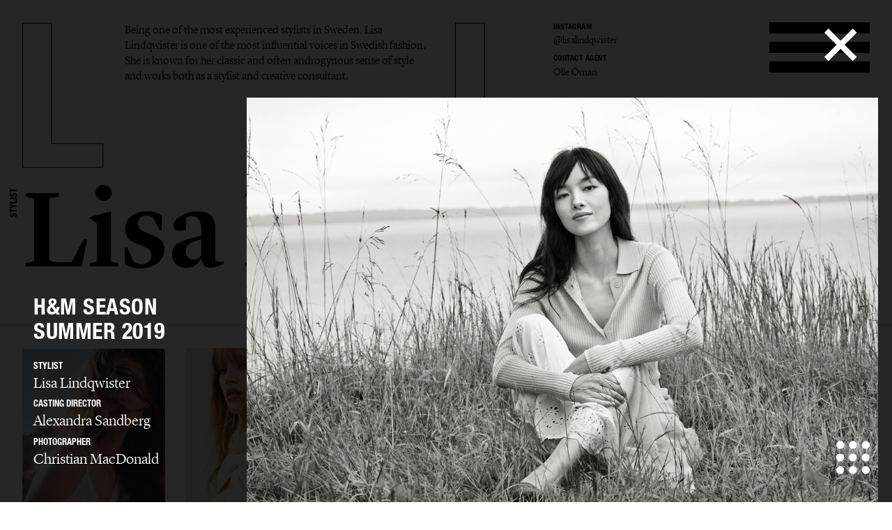

--- FILE ---
content_type: text/html; charset=UTF-8
request_url: https://lundlund.com/stylists/lisa-lindqwister/advertising/gallery/hm-season-summer-2019-12605/
body_size: 19944
content:
<!DOCTYPE html>
<!--[if lt IE 7]><html class="no-js lt-ie9 lt-ie8 lt-ie7"><![endif]-->
<!--[if IE 7]><html class="no-js lt-ie9 lt-ie8"><![endif]-->
<!--[if IE 8]><html class="no-js lt-ie9"><![endif]-->
<!--[if gt IE 8]><!--><html class="no-js"><!--<![endif]-->
    <head>
        <meta charset="utf-8">
        <meta http-equiv="X-UA-Compatible" content="IE=edge,chrome=1">
        <title>LUNDLUND : ADVERTISING : LISA  LINDQWISTER</title>    
        <meta name="description" content="Being one of the most experienced stylists in Sweden, Lisa Lindqwister is one of the most influential voices in Swedish fashion. She is known for her classic and often androgynous sense of style and works both as a stylist and creative consultant.">
		<meta name="viewport" content="width=device-width, initial-scale=1, minimum-scale=1, maximum-scale=1, user-scalable=no">
        <link rel="icon" type="image/png" href="/site/_lundlund/favicon.png">
        
        <!-- CSS: Plugin sources -->
                <!-- CSS: Lundlund -->
        <link href="/wc/normalize.css" rel="stylesheet" type="text/css">
        <link href="/wc/components.css" rel="stylesheet" type="text/css">        
        <link href="/wc/lundlund-v2.css?v=1.2" rel="stylesheet" type="text/css">
        <link href="/wc/app.css?v=2.1" rel="stylesheet" type="text/css">
        <link href="/wc/style.css" rel="stylesheet" type="text/css">
        <link href="/wc/update.css?v=1654706344" rel="stylesheet" type="text/css">
        <script src="/c/vvheader.js"></script> 

        <link rel="stylesheet" media="all and (orientation:landscape)" href="/wc/landscape.css">

      
 
        <meta property="og:type" content="business.business">
        <meta property="og:title" content=": LUNDLUND :"> 
        <meta property="og:description" content="LundLund Agency representing the best Photographers, Stylists, Set Designers, Hair & Make Up, Casting Directors, Food Stylists & Illustrators.">
        <meta property="business:contact_data:street_address" content="Grev Turegatan 20">
        <meta property="business:contact_data:locality" content="Stockholm">
        <meta property="business:contact_data:region" content="Sweden">
        <meta property="business:contact_data:postal_code" content="114 46">
        <meta property="business:contact_data:country_name" content="Sweden">       
        
        <script src="//cdnjs.cloudflare.com/ajax/libs/jquery/2.2.0/jquery.min.js"></script>
        <script src="//ajax.googleapis.com/ajax/libs/jqueryui/1.11.4/jquery-ui.min.js"></script>		<script>window.jQuery || document.write('<script src="/site/_lundlund/c/vendor/jquery-1.11.2.min.js"><\/script>')</script>


        <style type="text/css">
            .instagram-start {
                position: absolute;
                bottom: -37px;
                pointer-events: all;
            }
            .instagram-start svg{
                width: 30px;
            }
            .instagram-menu svg{
                width: 25px;
            }

            @media (max-width: 767px) {
                .instagram-start {
                     bottom: -22px;
                }
                .instagram-start svg{
                    width: 20px;
                }
                .instagram-menu {
                    margin-top: 8px;
                }
                .instagram-menu svg{
                    width: 15px;
                }
            }
        </style>

        <script>
             window.fadeIn = function(obj) { 
               $(obj).addClass('loaded');
            }
			var settings = new Array(); settings['URL_PATH'] = null; settings['BASE_PATH'] = "/"; settings['HOST'] = "lundlund.com"; settings['TITLE'] = "LUNDLUND";
			settings['IMAGE_PATH'] = '';settings['LOADING_TEXT'] = 'Loading...'; settings['URL_PUSH'] = true; settings['vvLoading'] = 1;
			settings['pip_url'] = "https://lundlund.com/>";
            settings['msgbox'] = [];
            settings['msgbox']['default'] = [];
            settings['fullurl'] = "https://lundlund.com/";
            settings['msgbox']['default']['subject']  ="Message";
            var debugg = true,path = "/",currURL = "lundlund.com",baseUrl = "",domain = "https://lundlund.com/",vvDosubmit = false;
			var IE = false;	
            var myDropZone = null,previewTemplate;
             
             

		</script>
        <!--[if IE 8]> <script>var IE = true;  </script> <![endif]-->     
         

        <!-- Google tag (gtag.js) -->
        <script async src="https://www.googletagmanager.com/gtag/js?id=G-D1Z7CN60FJ"></script>
        <script>
            window.dataLayer = window.dataLayer || [];
            function gtag(){dataLayer.push(arguments);}
            gtag('js', new Date());

            gtag('config', 'G-D1Z7CN60FJ');

          
        </script>
       
         
        <style>
            html {
                -webkit-font-smoothin: antialiased;
              -moz-osx-font-smoothing: antialiased;
              -webkit-overflow-scrolling: touch;
            }
            .dev { outline: 1px solid #00f; }
            .avoid-clicks { pointer-events: none; }
            a:visited { color: inherit; }
            .logo-wrapper { pointer-events: none; }
            svg #lundlund #ll { pointer-events: visibleFill; }
            svg #lundlund #ll:hover { fill: rgba(0,0,0,0); stroke: #000; }
            svg #lundlund--outline #ll { pointer-events: visibleFill; }
            svg #lundlund--outline #ll:hover { fill:#000 ; stroke: rgba(0,0,0,0); }
            .nav { pointer-events: auto; }
            .module-image__text { white-space: nowrap; }
            .module-images.w1 > * { width: 100%; }
            .module-images.w2 > * { width: 50%; }
            .module-images.w3 > * { width: 33.33333333333333333%; }
            .module-images.w4 > * { width: 25%; }
            .module-images.w5 > * { width: 20%; }
            .module-images.w6 > * { width: 16.66666666666667%; }
            @media (max-width: 991px) {
            }
            @media (max-width: 767px) {
                .module-images.w1 > * { width: 50%; }
                .module-images.w2 > * { width: 50%; }
                .module-images.w3 > * { width: 50%; }
                .module-images.w4 > * { width: 50%; }
                .module-images.w5 > * { width: 50%; }
                .module-images.w6 > * { width: 50%; }
            }
            @media (max-width: 479px) {
                .module-images.w1 > * { width: 95%; }
                .module-images.w2 > * { width: 95%; }
                .module-images.w3 > * { width: 95%; }
                .module-images.w4 > * { width: 95%; }
                .module-images.w5 > * { width: 95%; }
                .module-images.w6 > * { width: 95%; }
            }
        </style> 
           
    </head>

    <body id="body" class="offline   ">
     <!--[if lt IE 9]>
        <p class="chromeframe">You are using an <strong>outdated</strong> browser. Please <a href="http://browsehappy.com/">upgrade your browser</a> or <a href="http://www.google.com/chromeframe/?redirect=true">activate Google Chrome Frame</a> to improve your experience.</p>
    <![endif]-->
    <div id="_body">
    <div class="page-wrapper"  id="content">
            



    
	<div class="header">
		<div class="creative-contact">
				<div class="creative-contact__label">Instagram</div><div class="creative-contact__link"><a href="https://www.instagram.com/lisalindqwister" target="_blank">@lisalindqwister</a></div>
											
					
												<div class="creative-contact__label">Contact Agent</div>
				<a class="creative-contact__link" href="/cdn-cgi/l/email-protection#503f3c3c35103c253e343c253e347e333f3d6f236d">Olle Öman</a>
			</div>
		<div class="logo-wrapper logo-wrapper--fixed">
			<div class="logo w-embed">
				<?xml version="1.0" encoding="UTF-8" standalone="no" ?>
				<svg width="100%"   viewbox="0 0 1195 207" version="1.1" xmlns="http://www.w3.org/2000/svg" xmlns:xlink="http://www.w3.org/1999/xlink">
					<g id="lundlund--outline" stroke="none" stroke-width="1" fill="none" fill-rule="evenodd">
						<g id="ll" stroke="#000000">
							<polygon id="ll__1" points="724.016 204 724.016 170.488 651.596 170.488 651.596 1.224 610.7 1.224 610.7 204"></polygon>
							<polygon id="ll__2" points="113.7 204 113.7 170.488 41.28 170.488 41.28 1.224 0.384 1.224 0.384 204"></polygon>
						</g>
					</g>
				</svg>
			</div>
			<div class="nav" data-ix="nav-on-creative" id="nav">
				<div class="nav__stripe"></div>
				<div class="nav__stripe"></div>
				<div class="nav__stripe"></div>
			</div>
		</div>
		<div class="creative-intro">
				<a href="/stylists/lisa-lindqwister/bio/">Being one of the most experienced stylists in Sweden, Lisa Lindqwister is one of the most influential voices in Swedish fashion. She is known for her classic and often androgynous sense of style and works both as a stylist and creative consultant.</a>
			 
			</div>
		<div class="logo-wrapper logo-wrapper--position-auto">
			<img class="logo logo--hidden" src="/images/591173728e41bd4e73c9cbf0_LL.svg">
			
			
		</div>
	</div>
	<div class="creative-header">
		<div class="creative-header__jobtitle">Stylist</div>
		<div class="creative-header__name">Lisa  Lindqwister</div>
		<ul class="creative-header__menu w-list-unstyled">
			<li class="creative-header__menuitem "><a href="/stylists/lisa-lindqwister/">Selected work</a></li>
			<li class="creative-header__menuitem  creative-header__menuitem--current ">
						<a href="/stylists/lisa-lindqwister/advertising/" title="ADVERTISING : LISA  LINDQWISTER">
							Advertising							
						</a>
					</li><li class="creative-header__menuitem ">
						<a href="/stylists/lisa-lindqwister/editorial/" title="EDITORIAL : LISA  LINDQWISTER">
							Editorial							
						</a>
					</li><li class="creative-header__menuitem ">
						<a href="/stylists/lisa-lindqwister/mens-fashion/" title="MENS FASHION : LISA  LINDQWISTER">
							Mens Fashion							
						</a>
					</li><li class="creative-header__menuitem ">
						<a href="/stylists/lisa-lindqwister/creative-direction/" title="CREATIVE DIRECTION : LISA  LINDQWISTER">
							Creative direction							
						</a>
					</li><li class="creative-header__menuitem ">
						<a href="/stylists/lisa-lindqwister/film/" title="FILM : LISA  LINDQWISTER">
							Film							
						</a>
					</li><li class="creative-header__menuitem "><a href="/stylists/lisa-lindqwister/bio/" title="BIO : LISA  LINDQWISTER">bio</a></li>			
			 
		</ul>
	</div>

	<div class="page-module" style="padding: 2rem;">
    <div class="page-module__main"  style="margin: 0px;width: 100%;">
    <div class="module-mosaic-loding">Loading...</div>
    <div class="module-mosaic"><a href="/stylists/lisa-lindqwister/advertising/gallery/hm-17249/" width="1467" height="2200" sort="0" id="item-17249" class="noAjax module-image module-image--in_mosaic gallery-open" url="hm-17249" idx="17249">
					<img class="module-image__image" src="//cdn.lundlund.se/ll/large/lundlund-132815.jpg" alt="LUNDLUND : H&M" title="LUNDLUND : H&M">
					<div class="module-image__bottomtext module-image__bottomtext--no-fixed-height">
						<div class="module-image__jobname">H&M</div>
					</div>
										
				</a><a href="/stylists/lisa-lindqwister/advertising/gallery/hm-studio-resort-capsule-2025-17183/" width="1600" height="2000" sort="0" id="item-17183" class="noAjax module-image module-image--in_mosaic gallery-open" url="hm-studio-resort-capsule-2025-17183" idx="17183">
					<img class="module-image__image" src="//cdn.lundlund.se/ll/large/lundlund-132261.jpg" alt="LUNDLUND : H&M Studio Resort Capsule 2025" title="LUNDLUND : H&M Studio Resort Capsule 2025">
					<div class="module-image__bottomtext module-image__bottomtext--no-fixed-height">
						<div class="module-image__jobname">H&M Studio Resort Capsule 2025</div>
					</div>
										
				</a><a href="/stylists/lisa-lindqwister/advertising/gallery/hm-16983/" width="1333" height="2000" sort="0" id="item-16983" class="noAjax module-image module-image--in_mosaic gallery-open" url="hm-16983" idx="16983">
					<img class="module-image__image" src="//cdn.lundlund.se/ll/large/lundlund-129535.jpg" alt="LUNDLUND : H&M" title="LUNDLUND : H&M">
					<div class="module-image__bottomtext module-image__bottomtext--no-fixed-height">
						<div class="module-image__jobname">H&M</div>
					</div>
										
				</a><a href="/stylists/lisa-lindqwister/advertising/gallery/hm-17161/" width="800" height="1200" sort="0" id="item-17161" class="noAjax module-image module-image--in_mosaic gallery-open" url="hm-17161" idx="17161">
					<img class="module-image__image" src="//cdn.lundlund.se/ll/large/lundlund-131775.jpg" alt="LUNDLUND : H&M " title="LUNDLUND : H&M ">
					<div class="module-image__bottomtext module-image__bottomtext--no-fixed-height">
						<div class="module-image__jobname">H&M </div>
					</div>
										
				</a><a href="/stylists/lisa-lindqwister/advertising/gallery/hm-16786/" width="800" height="1067" sort="0" id="item-16786" class="noAjax module-image module-image--in_mosaic gallery-open" url="hm-16786" idx="16786">
					<img class="module-image__image" src="//cdn.lundlund.se/ll/large/lundlund-127472.jpg" alt="LUNDLUND : H&M" title="LUNDLUND : H&M">
					<div class="module-image__bottomtext module-image__bottomtext--no-fixed-height">
						<div class="module-image__jobname">H&M</div>
					</div>
										
				</a><a href="/stylists/lisa-lindqwister/advertising/gallery/hm-17162/" width="800" height="1200" sort="0" id="item-17162" class="noAjax module-image module-image--in_mosaic gallery-open" url="hm-17162" idx="17162">
					<img class="module-image__image" src="//cdn.lundlund.se/ll/large/lundlund-131789.jpg" alt="LUNDLUND : H&M" title="LUNDLUND : H&M">
					<div class="module-image__bottomtext module-image__bottomtext--no-fixed-height">
						<div class="module-image__jobname">H&M</div>
					</div>
										
				</a><a href="/stylists/lisa-lindqwister/advertising/gallery/hm-x-rotate-16903/" width="2000" height="1334" sort="0" id="item-16903" class="noAjax module-image module-image--in_mosaic gallery-open" url="hm-x-rotate-16903" idx="16903">
					<img class="module-image__image" src="//cdn.lundlund.se/ll/large/lundlund-128752.jpg" alt="LUNDLUND : H&M x Rotate" title="LUNDLUND : H&M x Rotate">
					<div class="module-image__bottomtext module-image__bottomtext--no-fixed-height">
						<div class="module-image__jobname">H&M x Rotate</div>
					</div>
										
				</a><a href="/stylists/lisa-lindqwister/advertising/gallery/cartier-x-elle-sweden-16743/" width="1507" height="2000" sort="0" id="item-16743" class="noAjax module-image module-image--in_mosaic gallery-open" url="cartier-x-elle-sweden-16743" idx="16743">
					<img class="module-image__image" src="//cdn.lundlund.se/ll/large/lundlund-127008.jpg" alt="LUNDLUND : Cartier x ELLE Sweden" title="LUNDLUND : Cartier x ELLE Sweden">
					<div class="module-image__bottomtext module-image__bottomtext--no-fixed-height">
						<div class="module-image__jobname">Cartier x ELLE Sweden</div>
					</div>
										
				</a><a href="/stylists/lisa-lindqwister/advertising/gallery/toteme-fall-campaign-14048/" width="1200" height="801" sort="0" id="item-14048" class="noAjax module-image module-image--in_mosaic gallery-open" url="toteme-fall-campaign-14048" idx="14048">
					<img class="module-image__image" src="//cdn.lundlund.se/ll/large/lundlund-102497.jpg" alt="LUNDLUND : Totême Fall Campaign " title="LUNDLUND : Totême Fall Campaign ">
					<div class="module-image__bottomtext module-image__bottomtext--no-fixed-height">
						<div class="module-image__jobname">Totême Fall Campaign </div>
					</div>
										
				</a><a href="/stylists/lisa-lindqwister/advertising/gallery/all-blues-x-hm-16727/" width="1334" height="2000" sort="0" id="item-16727" class="noAjax module-image module-image--in_mosaic gallery-open" url="all-blues-x-hm-16727" idx="16727">
					<img class="module-image__image" src="//cdn.lundlund.se/ll/large/lundlund-126845.jpg" alt="LUNDLUND : All Blues x H&M" title="LUNDLUND : All Blues x H&M">
					<div class="module-image__bottomtext module-image__bottomtext--no-fixed-height">
						<div class="module-image__jobname">All Blues x H&M</div>
					</div>
										
				</a><a href="/stylists/lisa-lindqwister/advertising/gallery/hm-16783/" width="800" height="1067" sort="0" id="item-16783" class="noAjax module-image module-image--in_mosaic gallery-open" url="hm-16783" idx="16783">
					<img class="module-image__image" src="//cdn.lundlund.se/ll/large/lundlund-127455.jpg" alt="LUNDLUND : H&M" title="LUNDLUND : H&M">
					<div class="module-image__bottomtext module-image__bottomtext--no-fixed-height">
						<div class="module-image__jobname">H&M</div>
					</div>
										
				</a><a href="/stylists/lisa-lindqwister/advertising/gallery/filippa-k-11663/" width="2699" height="1801" sort="0" id="item-11663" class="noAjax module-image module-image--in_mosaic gallery-open" url="filippa-k-11663" idx="11663">
					<img class="module-image__image" src="//cdn.lundlund.se/ll/large/lundlund-94377.jpg" alt="LUNDLUND : Filippa K " title="LUNDLUND : Filippa K ">
					<div class="module-image__bottomtext module-image__bottomtext--no-fixed-height">
						<div class="module-image__jobname">Filippa K </div>
					</div>
										
				</a><a href="/stylists/lisa-lindqwister/advertising/gallery/georg-jensen-13826/" width="3046" height="1711" sort="0" id="item-13826" class="noAjax module-image module-image--in_mosaic gallery-open" url="georg-jensen-13826" idx="13826">
					<img class="module-image__image" src="//cdn.lundlund.se/ll/large/lundlund-105930.jpg" alt="LUNDLUND : Georg Jensen" title="LUNDLUND : Georg Jensen">
					<div class="module-image__bottomtext module-image__bottomtext--no-fixed-height">
						<div class="module-image__jobname">Georg Jensen</div>
					</div>
										
				</a><a href="/stylists/lisa-lindqwister/advertising/gallery/anine-bing-14150/" width="1800" height="1200" sort="0" id="item-14150" class="noAjax module-image module-image--in_mosaic gallery-open" url="anine-bing-14150" idx="14150">
					<img class="module-image__image" src="//cdn.lundlund.se/ll/large/lundlund-103731.jpg" alt="LUNDLUND : Anine Bing " title="LUNDLUND : Anine Bing ">
					<div class="module-image__bottomtext module-image__bottomtext--no-fixed-height">
						<div class="module-image__jobname">Anine Bing </div>
					</div>
										
				</a><a href="/stylists/lisa-lindqwister/advertising/gallery/cos-13825/" width="1800" height="1200" sort="0" id="item-13825" class="noAjax module-image module-image--in_mosaic gallery-open" url="cos-13825" idx="13825">
					<img class="module-image__image" src="//cdn.lundlund.se/ll/large/lundlund-103730.jpg" alt="LUNDLUND : COS " title="LUNDLUND : COS ">
					<div class="module-image__bottomtext module-image__bottomtext--no-fixed-height">
						<div class="module-image__jobname">COS </div>
					</div>
										
				</a><a href="/stylists/lisa-lindqwister/advertising/gallery/hm-summer-2024-16716/" width="1333" height="2000" sort="0" id="item-16716" class="noAjax module-image module-image--in_mosaic gallery-open" url="hm-summer-2024-16716" idx="16716">
					<img class="module-image__image" src="//cdn.lundlund.se/ll/large/lundlund-126680.jpg" alt="LUNDLUND : H&M Summer 2024" title="LUNDLUND : H&M Summer 2024">
					<div class="module-image__bottomtext module-image__bottomtext--no-fixed-height">
						<div class="module-image__jobname">H&M Summer 2024</div>
					</div>
										
				</a><a href="/stylists/lisa-lindqwister/advertising/gallery/hm-summer-2024-16717/" width="1333" height="2000" sort="0" id="item-16717" class="noAjax module-image module-image--in_mosaic gallery-open" url="hm-summer-2024-16717" idx="16717">
					<img class="module-image__image" src="//cdn.lundlund.se/ll/large/lundlund-126698.jpg" alt="LUNDLUND : H&M Summer 2024" title="LUNDLUND : H&M Summer 2024">
					<div class="module-image__bottomtext module-image__bottomtext--no-fixed-height">
						<div class="module-image__jobname">H&M Summer 2024</div>
					</div>
										
				</a><a href="/stylists/lisa-lindqwister/advertising/gallery/victoriaaposs-secret-for-love-and-lemons-14199/" width="2400" height="1600" sort="0" id="item-14199" class="noAjax module-image module-image--in_mosaic gallery-open" url="victoriaaposs-secret-for-love-and-lemons-14199" idx="14199">
					<img class="module-image__image" src="//cdn.lundlund.se/ll/large/lundlund-102005.jpg" alt="LUNDLUND : Victoria&apos;s Secret - For Love and Lemons" title="LUNDLUND : Victoria&apos;s Secret - For Love and Lemons">
					<div class="module-image__bottomtext module-image__bottomtext--no-fixed-height">
						<div class="module-image__jobname">Victoria&apos;s Secret - For Love and Lemons</div>
					</div>
										
				</a><a href="/stylists/lisa-lindqwister/advertising/gallery/hm-16785/" width="800" height="1200" sort="0" id="item-16785" class="noAjax module-image module-image--in_mosaic gallery-open" url="hm-16785" idx="16785">
					<img class="module-image__image" src="//cdn.lundlund.se/ll/large/lundlund-127471.jpg" alt="LUNDLUND : H&M" title="LUNDLUND : H&M">
					<div class="module-image__bottomtext module-image__bottomtext--no-fixed-height">
						<div class="module-image__jobname">H&M</div>
					</div>
										
				</a><a href="/stylists/lisa-lindqwister/advertising/gallery/hm-16784/" width="800" height="1200" sort="0" id="item-16784" class="noAjax module-image module-image--in_mosaic gallery-open" url="hm-16784" idx="16784">
					<img class="module-image__image" src="//cdn.lundlund.se/ll/large/lundlund-127459.jpg" alt="LUNDLUND : H&M" title="LUNDLUND : H&M">
					<div class="module-image__bottomtext module-image__bottomtext--no-fixed-height">
						<div class="module-image__jobname">H&M</div>
					</div>
										
				</a><a href="/stylists/lisa-lindqwister/advertising/gallery/leviaposs-x-hm-16093/" width="1333" height="2000" sort="0" id="item-16093" class="noAjax module-image module-image--in_mosaic gallery-open" url="leviaposs-x-hm-16093" idx="16093">
					<img class="module-image__image" src="//cdn.lundlund.se/ll/large/lundlund-120674.jpg" alt="LUNDLUND : Levi&apos;s x H&M" title="LUNDLUND : Levi&apos;s x H&M">
					<div class="module-image__bottomtext module-image__bottomtext--no-fixed-height">
						<div class="module-image__jobname">Levi&apos;s x H&M</div>
					</div>
										
				</a><a href="/stylists/lisa-lindqwister/advertising/gallery/leviaposs-x-hm-16092/" width="3702" height="5000" sort="0" id="item-16092" class="noAjax module-image module-image--in_mosaic gallery-open" url="leviaposs-x-hm-16092" idx="16092">
					<img class="module-image__image" src="//cdn.lundlund.se/ll/large/lundlund-120711.jpg" alt="LUNDLUND : Levi&apos;s x H&M" title="LUNDLUND : Levi&apos;s x H&M">
					<div class="module-image__bottomtext module-image__bottomtext--no-fixed-height">
						<div class="module-image__jobname">Levi&apos;s x H&M</div>
					</div>
										
				</a><a href="/stylists/lisa-lindqwister/advertising/gallery/hm-holiday-13480/" width="2400" height="1600" sort="0" id="item-13480" class="noAjax module-image module-image--in_mosaic gallery-open" url="hm-holiday-13480" idx="13480">
					<img class="module-image__image" src="//cdn.lundlund.se/ll/large/lundlund-101978.jpg" alt="LUNDLUND : H&M Holiday" title="LUNDLUND : H&M Holiday">
					<div class="module-image__bottomtext module-image__bottomtext--no-fixed-height">
						<div class="module-image__jobname">H&M Holiday</div>
					</div>
										
				</a><a href="/stylists/lisa-lindqwister/advertising/gallery/hm-13118/" width="3000" height="2000" sort="0" id="item-13118" class="noAjax module-image module-image--in_mosaic gallery-open" url="hm-13118" idx="13118">
					<img class="module-image__image" src="//cdn.lundlund.se/ll/large/lundlund-92591.jpg" alt="LUNDLUND : H&M " title="LUNDLUND : H&M ">
					<div class="module-image__bottomtext module-image__bottomtext--no-fixed-height">
						<div class="module-image__jobname">H&M </div>
					</div>
										
				</a><a href="/stylists/lisa-lindqwister/advertising/gallery/hm-16172/" width="2160" height="1440" sort="0" id="item-16172" class="noAjax module-image module-image--in_mosaic gallery-open" url="hm-16172" idx="16172">
					<img class="module-image__image" src="//cdn.lundlund.se/ll/large/lundlund-121581.jpg" alt="LUNDLUND : H&M" title="LUNDLUND : H&M">
					<div class="module-image__bottomtext module-image__bottomtext--no-fixed-height">
						<div class="module-image__jobname">H&M</div>
					</div>
										
				</a><a href="/stylists/lisa-lindqwister/advertising/gallery/arket-14341/" width="1875" height="2500" sort="0" id="item-14341" class="noAjax module-image module-image--in_mosaic gallery-open" url="arket-14341" idx="14341">
					<img class="module-image__image" src="//cdn.lundlund.se/ll/large/lundlund-104338.jpg" alt="LUNDLUND : ARKET " title="LUNDLUND : ARKET ">
					<div class="module-image__bottomtext module-image__bottomtext--no-fixed-height">
						<div class="module-image__jobname">ARKET </div>
					</div>
										
				</a><a href="/stylists/lisa-lindqwister/advertising/gallery/hm-x-good-american-16187/" width="1333" height="1751" sort="0" id="item-16187" class="noAjax module-image module-image--in_mosaic gallery-open" url="hm-x-good-american-16187" idx="16187">
					<img class="module-image__image" src="//cdn.lundlund.se/ll/large/lundlund-121739.jpg" alt="LUNDLUND : H&M x Good American" title="LUNDLUND : H&M x Good American">
					<div class="module-image__bottomtext module-image__bottomtext--no-fixed-height">
						<div class="module-image__jobname">H&M x Good American</div>
					</div>
										
				</a><a href="/stylists/lisa-lindqwister/advertising/gallery/hm-x-good-american-15777/" width="3508" height="2480" sort="0" id="item-15777" class="noAjax module-image module-image--in_mosaic gallery-open" url="hm-x-good-american-15777" idx="15777">
					<img class="module-image__image" src="//cdn.lundlund.se/ll/large/lundlund-117778.jpg" alt="LUNDLUND : H&M x Good American " title="LUNDLUND : H&M x Good American ">
					<div class="module-image__bottomtext module-image__bottomtext--no-fixed-height">
						<div class="module-image__jobname">H&M x Good American </div>
					</div>
										
				</a><a href="/stylists/lisa-lindqwister/advertising/gallery/hm-15250/" width="2000" height="1333" sort="0" id="item-15250" class="noAjax module-image module-image--in_mosaic gallery-open" url="hm-15250" idx="15250">
					<img class="module-image__image" src="//cdn.lundlund.se/ll/large/lundlund-112381.jpg" alt="LUNDLUND : H&M" title="LUNDLUND : H&M">
					<div class="module-image__bottomtext module-image__bottomtext--no-fixed-height">
						<div class="module-image__jobname">H&M</div>
					</div>
										
				</a><a href="/stylists/lisa-lindqwister/advertising/gallery/hm-season-15817/" width="1390" height="1600" sort="0" id="item-15817" class="noAjax module-image module-image--in_mosaic gallery-open" url="hm-season-15817" idx="15817">
					<img class="module-image__image" src="//cdn.lundlund.se/ll/large/lundlund-118145.jpg" alt="LUNDLUND : H&M Season " title="LUNDLUND : H&M Season ">
					<div class="module-image__bottomtext module-image__bottomtext--no-fixed-height">
						<div class="module-image__jobname">H&M Season </div>
					</div>
										
				</a><a href="/stylists/lisa-lindqwister/advertising/gallery/hm-season-15624/" width="1320" height="2000" sort="0" id="item-15624" class="noAjax module-image module-image--in_mosaic gallery-open" url="hm-season-15624" idx="15624">
					<img class="module-image__image" src="//cdn.lundlund.se/ll/large/lundlund-115972.jpg" alt="LUNDLUND : H&M Season " title="LUNDLUND : H&M Season ">
					<div class="module-image__bottomtext module-image__bottomtext--no-fixed-height">
						<div class="module-image__jobname">H&M Season </div>
					</div>
										
				</a><a href="/stylists/lisa-lindqwister/advertising/gallery/hm-summer-2022-15479/" width="920" height="1288" sort="0" id="item-15479" class="noAjax module-image module-image--in_mosaic gallery-open" url="hm-summer-2022-15479" idx="15479">
					<img class="module-image__image" src="//cdn.lundlund.se/ll/large/lundlund-114446.jpg" alt="LUNDLUND : H&M Summer 2022" title="LUNDLUND : H&M Summer 2022">
					<div class="module-image__bottomtext module-image__bottomtext--no-fixed-height">
						<div class="module-image__jobname">H&M Summer 2022</div>
					</div>
										
				</a><a href="/stylists/lisa-lindqwister/advertising/gallery/hm-15715/" width="2000" height="1333" sort="0" id="item-15715" class="noAjax module-image module-image--in_mosaic gallery-open" url="hm-15715" idx="15715">
					<img class="module-image__image" src="//cdn.lundlund.se/ll/large/lundlund-117060.jpg" alt="LUNDLUND : H&M" title="LUNDLUND : H&M">
					<div class="module-image__bottomtext module-image__bottomtext--no-fixed-height">
						<div class="module-image__jobname">H&M</div>
					</div>
										
				</a><a href="/stylists/lisa-lindqwister/advertising/gallery/hm-14969/" width="2000" height="1414" sort="0" id="item-14969" class="noAjax module-image module-image--in_mosaic gallery-open" url="hm-14969" idx="14969">
					<img class="module-image__image" src="//cdn.lundlund.se/ll/large/lundlund-109865.jpg" alt="LUNDLUND : H&M" title="LUNDLUND : H&M">
					<div class="module-image__bottomtext module-image__bottomtext--no-fixed-height">
						<div class="module-image__jobname">H&M</div>
					</div>
										
				</a><a href="/stylists/lisa-lindqwister/advertising/gallery/hm-season-14085/" width="1200" height="800" sort="0" id="item-14085" class="noAjax module-image module-image--in_mosaic gallery-open" url="hm-season-14085" idx="14085">
					<img class="module-image__image" src="//cdn.lundlund.se/ll/large/lundlund-101969.jpg" alt="LUNDLUND : H&M Season " title="LUNDLUND : H&M Season ">
					<div class="module-image__bottomtext module-image__bottomtext--no-fixed-height">
						<div class="module-image__jobname">H&M Season </div>
					</div>
										
				</a><a href="/stylists/lisa-lindqwister/advertising/gallery/hm-season-14433/" width="2000" height="1341" sort="0" id="item-14433" class="noAjax module-image module-image--in_mosaic gallery-open" url="hm-season-14433" idx="14433">
					<img class="module-image__image" src="//cdn.lundlund.se/ll/large/lundlund-105065.jpg" alt="LUNDLUND : H&M Season" title="LUNDLUND : H&M Season">
					<div class="module-image__bottomtext module-image__bottomtext--no-fixed-height">
						<div class="module-image__jobname">H&M Season</div>
					</div>
										
				</a><a href="/stylists/lisa-lindqwister/advertising/gallery/hm-14992/" width="1184" height="1500" sort="0" id="item-14992" class="noAjax module-image module-image--in_mosaic gallery-open" url="hm-14992" idx="14992">
					<img class="module-image__image" src="//cdn.lundlund.se/ll/large/lundlund-110119.jpg" alt="LUNDLUND : H&M" title="LUNDLUND : H&M">
					<div class="module-image__bottomtext module-image__bottomtext--no-fixed-height">
						<div class="module-image__jobname">H&M</div>
					</div>
										
				</a><a href="/stylists/lisa-lindqwister/advertising/gallery/victoriaaposs-secret-for-love-and-lemons-holiday-14281/" width="1334" height="2000" sort="0" id="item-14281" class="noAjax module-image module-image--in_mosaic gallery-open" url="victoriaaposs-secret-for-love-and-lemons-holiday-14281" idx="14281">
					<img class="module-image__image" src="//cdn.lundlund.se/ll/large/lundlund-103775.jpg" alt="LUNDLUND : Victoria&apos;s Secret - For Love and Lemons Holiday " title="LUNDLUND : Victoria&apos;s Secret - For Love and Lemons Holiday ">
					<div class="module-image__bottomtext module-image__bottomtext--no-fixed-height">
						<div class="module-image__jobname">Victoria&apos;s Secret - For Love and Lemons Holiday </div>
					</div>
										
				</a><a href="/stylists/lisa-lindqwister/advertising/gallery/hm-summer-2019-13038/" width="3000" height="1937" sort="0" id="item-13038" class="noAjax module-image module-image--in_mosaic gallery-open" url="hm-summer-2019-13038" idx="13038">
					<img class="module-image__image" src="//cdn.lundlund.se/ll/large/lundlund-91786.jpg" alt="LUNDLUND : H&M Summer 2019" title="LUNDLUND : H&M Summer 2019">
					<div class="module-image__bottomtext module-image__bottomtext--no-fixed-height">
						<div class="module-image__jobname">H&M Summer 2019</div>
					</div>
										
				</a><a href="/stylists/lisa-lindqwister/advertising/gallery/hm-14610/" width="1572" height="2000" sort="0" id="item-14610" class="noAjax module-image module-image--in_mosaic gallery-open" url="hm-14610" idx="14610">
					<img class="module-image__image" src="//cdn.lundlund.se/ll/large/lundlund-106765.jpg" alt="LUNDLUND : H&M" title="LUNDLUND : H&M">
					<div class="module-image__bottomtext module-image__bottomtext--no-fixed-height">
						<div class="module-image__jobname">H&M</div>
					</div>
										
				</a><a href="/stylists/lisa-lindqwister/advertising/gallery/hm-summer-13812/" width="2500" height="1667" sort="0" id="item-13812" class="noAjax module-image module-image--in_mosaic gallery-open" url="hm-summer-13812" idx="13812">
					<img class="module-image__image" src="//cdn.lundlund.se/ll/large/lundlund-98197.jpg" alt="LUNDLUND : H&M Summer " title="LUNDLUND : H&M Summer ">
					<div class="module-image__bottomtext module-image__bottomtext--no-fixed-height">
						<div class="module-image__jobname">H&M Summer </div>
					</div>
										
				</a><a href="/stylists/lisa-lindqwister/advertising/gallery/hm-season-summer-2020-13818/" width="2042" height="1364" sort="0" id="item-13818" class="noAjax module-image module-image--in_mosaic gallery-open" url="hm-season-summer-2020-13818" idx="13818">
					<img class="module-image__image" src="//cdn.lundlund.se/ll/large/lundlund-98226.jpg" alt="LUNDLUND : H&M Season Summer 2020" title="LUNDLUND : H&M Season Summer 2020">
					<div class="module-image__bottomtext module-image__bottomtext--no-fixed-height">
						<div class="module-image__jobname">H&M Season Summer 2020</div>
					</div>
										
				</a><a href="/stylists/lisa-lindqwister/advertising/gallery/hm-fall-2020-14116/" width="2121" height="3000" sort="0" id="item-14116" class="noAjax module-image module-image--in_mosaic gallery-open" url="hm-fall-2020-14116" idx="14116">
					<img class="module-image__image" src="//cdn.lundlund.se/ll/large/lundlund-100938.jpg" alt="LUNDLUND : H&M Fall 2020 " title="LUNDLUND : H&M Fall 2020 ">
					<div class="module-image__bottomtext module-image__bottomtext--no-fixed-height">
						<div class="module-image__jobname">H&M Fall 2020 </div>
					</div>
										
				</a><a href="/stylists/lisa-lindqwister/advertising/gallery/hm-season-fall-2019-13145/" width="2323" height="3000" sort="0" id="item-13145" class="noAjax module-image module-image--in_mosaic gallery-open" url="hm-season-fall-2019-13145" idx="13145">
					<img class="module-image__image" src="//cdn.lundlund.se/ll/large/lundlund-92859.jpg" alt="LUNDLUND : H&M Season Fall 2019" title="LUNDLUND : H&M Season Fall 2019">
					<div class="module-image__bottomtext module-image__bottomtext--no-fixed-height">
						<div class="module-image__jobname">H&M Season Fall 2019</div>
					</div>
										
				</a><a href="/stylists/lisa-lindqwister/advertising/gallery/hm-holiday-15109/" width="1060" height="1500" sort="0" id="item-15109" class="noAjax module-image module-image--in_mosaic gallery-open" url="hm-holiday-15109" idx="15109">
					<img class="module-image__image" src="//cdn.lundlund.se/ll/large/lundlund-111203.jpg" alt="LUNDLUND : H&M Holiday" title="LUNDLUND : H&M Holiday">
					<div class="module-image__bottomtext module-image__bottomtext--no-fixed-height">
						<div class="module-image__jobname">H&M Holiday</div>
					</div>
										
				</a><a href="/stylists/lisa-lindqwister/advertising/gallery/hm-fall-2019-13247/" width="1800" height="1200" sort="0" id="item-13247" class="noAjax module-image module-image--in_mosaic gallery-open" url="hm-fall-2019-13247" idx="13247">
					<img class="module-image__image" src="//cdn.lundlund.se/ll/large/lundlund-103729.jpg" alt="LUNDLUND : H&M Fall 2019" title="LUNDLUND : H&M Fall 2019">
					<div class="module-image__bottomtext module-image__bottomtext--no-fixed-height">
						<div class="module-image__jobname">H&M Fall 2019</div>
					</div>
										
				</a><a href="/stylists/lisa-lindqwister/advertising/gallery/hm-season-spring-2020-13505/" width="2400" height="1600" sort="0" id="item-13505" class="noAjax module-image module-image--in_mosaic gallery-open" url="hm-season-spring-2020-13505" idx="13505">
					<img class="module-image__image" src="//cdn.lundlund.se/ll/large/lundlund-101974.jpg" alt="LUNDLUND : H&M Season Spring 2020" title="LUNDLUND : H&M Season Spring 2020">
					<div class="module-image__bottomtext module-image__bottomtext--no-fixed-height">
						<div class="module-image__jobname">H&M Season Spring 2020</div>
					</div>
										
				</a><a href="/stylists/lisa-lindqwister/advertising/gallery/hm-13119/" width="3000" height="2000" sort="0" id="item-13119" class="noAjax module-image module-image--in_mosaic gallery-open" url="hm-13119" idx="13119">
					<img class="module-image__image" src="//cdn.lundlund.se/ll/large/lundlund-92599.jpg" alt="LUNDLUND : H&M " title="LUNDLUND : H&M ">
					<div class="module-image__bottomtext module-image__bottomtext--no-fixed-height">
						<div class="module-image__jobname">H&M </div>
					</div>
										
				</a><a href="/stylists/lisa-lindqwister/advertising/gallery/hm-season-summer-2019-12605/" width="2000" height="1373" sort="0" id="item-12605" class="noAjax module-image module-image--in_mosaic gallery-open" url="hm-season-summer-2019-12605" idx="12605">
					<img class="module-image__image" src="//cdn.lundlund.se/ll/large/lundlund-88185.jpg" alt="LUNDLUND : H&M Season Summer 2019" title="LUNDLUND : H&M Season Summer 2019">
					<div class="module-image__bottomtext module-image__bottomtext--no-fixed-height">
						<div class="module-image__jobname">H&M Season Summer 2019</div>
					</div>
										
				</a><a href="/stylists/lisa-lindqwister/advertising/gallery/hm-spring-2020-14254/" width="4128" height="2752" sort="0" id="item-14254" class="noAjax module-image module-image--in_mosaic gallery-open" url="hm-spring-2020-14254" idx="14254">
					<img class="module-image__image" src="//cdn.lundlund.se/ll/large/lundlund-102494.jpg" alt="LUNDLUND : H&M Spring 2020 " title="LUNDLUND : H&M Spring 2020 ">
					<div class="module-image__bottomtext module-image__bottomtext--no-fixed-height">
						<div class="module-image__jobname">H&M Spring 2020 </div>
					</div>
										
				</a><a href="/stylists/lisa-lindqwister/advertising/gallery/hm-season-9438/" width="2400" height="1600" sort="16" id="item-9438" class="noAjax module-image module-image--in_mosaic gallery-open" url="hm-season-9438" idx="9438">
					<img class="module-image__image" src="//cdn.lundlund.se/ll/large/lundlund-102113.jpg" alt="LUNDLUND : H&M Season" title="LUNDLUND : H&M Season">
					<div class="module-image__bottomtext module-image__bottomtext--no-fixed-height">
						<div class="module-image__jobname">H&M Season</div>
					</div>
										
				</a><a href="/stylists/lisa-lindqwister/advertising/gallery/filippa-k-aw-2018-12102/" width="2699" height="1801" sort="47" id="item-12102" class="noAjax module-image module-image--in_mosaic gallery-open" url="filippa-k-aw-2018-12102" idx="12102">
					<img class="module-image__image" src="//cdn.lundlund.se/ll/large/lundlund-94450.jpg" alt="LUNDLUND : Filippa K AW 2018" title="LUNDLUND : Filippa K AW 2018">
					<div class="module-image__bottomtext module-image__bottomtext--no-fixed-height">
						<div class="module-image__jobname">Filippa K AW 2018</div>
					</div>
										
				</a><a href="/stylists/lisa-lindqwister/advertising/gallery/hm-the-item-11321/" width="2000" height="1333" sort="0" id="item-11321" class="noAjax module-image module-image--in_mosaic gallery-open" url="hm-the-item-11321" idx="11321">
					<img class="module-image__image" src="//cdn.lundlund.se/ll/large/lundlund-78094.jpg" alt="LUNDLUND : H&M The Item" title="LUNDLUND : H&M The Item">
					<div class="module-image__bottomtext module-image__bottomtext--no-fixed-height">
						<div class="module-image__jobname">H&M The Item</div>
					</div>
										
				</a><a href="/stylists/lisa-lindqwister/advertising/gallery/filippa-k-11195/" width="2699" height="1801" sort="0" id="item-11195" class="noAjax module-image module-image--in_mosaic gallery-open" url="filippa-k-11195" idx="11195">
					<img class="module-image__image" src="//cdn.lundlund.se/ll/large/lundlund-94416.jpg" alt="LUNDLUND : Filippa K" title="LUNDLUND : Filippa K">
					<div class="module-image__bottomtext module-image__bottomtext--no-fixed-height">
						<div class="module-image__jobname">Filippa K</div>
					</div>
										
				</a><a href="/stylists/lisa-lindqwister/advertising/gallery/hunkydory-10143/" width="2400" height="1600" sort="5" id="item-10143" class="noAjax module-image module-image--in_mosaic gallery-open" url="hunkydory-10143" idx="10143">
					<img class="module-image__image" src="//cdn.lundlund.se/ll/large/lundlund-102119.jpg" alt="LUNDLUND : Hunkydory " title="LUNDLUND : Hunkydory ">
					<div class="module-image__bottomtext module-image__bottomtext--no-fixed-height">
						<div class="module-image__jobname">Hunkydory </div>
					</div>
										
				</a><a href="/stylists/lisa-lindqwister/advertising/gallery/hm-11980/" width="2400" height="1600" sort="158" id="item-11980" class="noAjax module-image module-image--in_mosaic gallery-open" url="hm-11980" idx="11980">
					<img class="module-image__image" src="//cdn.lundlund.se/ll/large/lundlund-101985.jpg" alt="LUNDLUND : H&M" title="LUNDLUND : H&M">
					<div class="module-image__bottomtext module-image__bottomtext--no-fixed-height">
						<div class="module-image__jobname">H&M</div>
					</div>
										
				</a><a href="/stylists/lisa-lindqwister/advertising/gallery/hm-season-10108/" width="2400" height="1600" sort="2" id="item-10108" class="noAjax module-image module-image--in_mosaic gallery-open" url="hm-season-10108" idx="10108">
					<img class="module-image__image" src="//cdn.lundlund.se/ll/large/lundlund-101984.jpg" alt="LUNDLUND : H&M Season" title="LUNDLUND : H&M Season">
					<div class="module-image__bottomtext module-image__bottomtext--no-fixed-height">
						<div class="module-image__jobname">H&M Season</div>
					</div>
										
				</a><a href="/stylists/lisa-lindqwister/advertising/gallery/hm-summer-2018-11977/" width="1200" height="800" sort="161" id="item-11977" class="noAjax module-image module-image--in_mosaic gallery-open" url="hm-summer-2018-11977" idx="11977">
					<img class="module-image__image" src="//cdn.lundlund.se/ll/large/lundlund-82837.jpg" alt="LUNDLUND : H&M Summer 2018" title="LUNDLUND : H&M Summer 2018">
					<div class="module-image__bottomtext module-image__bottomtext--no-fixed-height">
						<div class="module-image__jobname">H&M Summer 2018</div>
					</div>
										
				</a><a href="/stylists/lisa-lindqwister/advertising/gallery/hm-summer-11919/" width="1141" height="751" sort="215" id="item-11919" class="noAjax module-image module-image--in_mosaic gallery-open" url="hm-summer-11919" idx="11919">
					<img class="module-image__image" src="//cdn.lundlund.se/ll/large/lundlund-102470.jpg" alt="LUNDLUND : H&M Summer" title="LUNDLUND : H&M Summer">
					<div class="module-image__bottomtext module-image__bottomtext--no-fixed-height">
						<div class="module-image__jobname">H&M Summer</div>
					</div>
										
				</a><a href="/stylists/lisa-lindqwister/advertising/gallery/hm-conscious-spring-2019-12948/" width="2551" height="3295" sort="0" id="item-12948" class="noAjax module-image module-image--in_mosaic gallery-open" url="hm-conscious-spring-2019-12948" idx="12948">
					<img class="module-image__image" src="//cdn.lundlund.se/ll/large/lundlund-90971.jpg" alt="LUNDLUND : H&M Conscious Spring 2019" title="LUNDLUND : H&M Conscious Spring 2019">
					<div class="module-image__bottomtext module-image__bottomtext--no-fixed-height">
						<div class="module-image__jobname">H&M Conscious Spring 2019</div>
					</div>
										
				</a><a href="/stylists/lisa-lindqwister/advertising/gallery/hm-desmond-dempsey-13750/" width="2400" height="1600" sort="0" id="item-13750" class="noAjax module-image module-image--in_mosaic gallery-open" url="hm-desmond-dempsey-13750" idx="13750">
					<img class="module-image__image" src="//cdn.lundlund.se/ll/large/lundlund-101988.jpg" alt="LUNDLUND : H&M Desmond & Dempsey" title="LUNDLUND : H&M Desmond & Dempsey">
					<div class="module-image__bottomtext module-image__bottomtext--no-fixed-height">
						<div class="module-image__jobname">H&M Desmond & Dempsey</div>
					</div>
										
				</a><a href="/stylists/lisa-lindqwister/advertising/gallery/hm-12272/" width="3360" height="2240" sort="0" id="item-12272" class="noAjax module-image module-image--in_mosaic gallery-open" url="hm-12272" idx="12272">
					<img class="module-image__image" src="//cdn.lundlund.se/ll/large/lundlund-85473.jpg" alt="LUNDLUND : H&M" title="LUNDLUND : H&M">
					<div class="module-image__bottomtext module-image__bottomtext--no-fixed-height">
						<div class="module-image__jobname">H&M</div>
					</div>
										
				</a><a href="/stylists/lisa-lindqwister/advertising/gallery/hm-season-summer-13019/" width="3000" height="1937" sort="0" id="item-13019" class="noAjax module-image module-image--in_mosaic gallery-open" url="hm-season-summer-13019" idx="13019">
					<img class="module-image__image" src="//cdn.lundlund.se/ll/large/lundlund-102471.jpg" alt="LUNDLUND : H&M Season Summer " title="LUNDLUND : H&M Season Summer ">
					<div class="module-image__bottomtext module-image__bottomtext--no-fixed-height">
						<div class="module-image__jobname">H&M Season Summer </div>
					</div>
										
				</a><a href="/stylists/lisa-lindqwister/advertising/gallery/hm-11047/" width="5472" height="3648" sort="56" id="item-11047" class="noAjax module-image module-image--in_mosaic gallery-open" url="hm-11047" idx="11047">
					<img class="module-image__image" src="//cdn.lundlund.se/ll/large/lundlund-74923.jpg" alt="LUNDLUND : H&M" title="LUNDLUND : H&M">
					<div class="module-image__bottomtext module-image__bottomtext--no-fixed-height">
						<div class="module-image__jobname">H&M</div>
					</div>
										
				</a><a href="/stylists/lisa-lindqwister/advertising/gallery/hm-11918/" width="1200" height="800" sort="216" id="item-11918" class="noAjax module-image module-image--in_mosaic gallery-open" url="hm-11918" idx="11918">
					<img class="module-image__image" src="//cdn.lundlund.se/ll/large/lundlund-82158.jpg" alt="LUNDLUND : H&M " title="LUNDLUND : H&M ">
					<div class="module-image__bottomtext module-image__bottomtext--no-fixed-height">
						<div class="module-image__jobname">H&M </div>
					</div>
										
				</a><a href="/stylists/lisa-lindqwister/advertising/gallery/hm-12783/" width="1780" height="1200" sort="0" id="item-12783" class="noAjax module-image module-image--in_mosaic gallery-open" url="hm-12783" idx="12783">
					<img class="module-image__image" src="//cdn.lundlund.se/ll/large/lundlund-89711.jpg" alt="LUNDLUND : H&M" title="LUNDLUND : H&M">
					<div class="module-image__bottomtext module-image__bottomtext--no-fixed-height">
						<div class="module-image__jobname">H&M</div>
					</div>
										
				</a><a href="/stylists/lisa-lindqwister/advertising/gallery/hm-12273/" width="3360" height="2240" sort="0" id="item-12273" class="noAjax module-image module-image--in_mosaic gallery-open" url="hm-12273" idx="12273">
					<img class="module-image__image" src="//cdn.lundlund.se/ll/large/lundlund-85478.jpg" alt="LUNDLUND : H&M" title="LUNDLUND : H&M">
					<div class="module-image__bottomtext module-image__bottomtext--no-fixed-height">
						<div class="module-image__jobname">H&M</div>
					</div>
										
				</a><a href="/stylists/lisa-lindqwister/advertising/gallery/hm-12274/" width="3360" height="2240" sort="0" id="item-12274" class="noAjax module-image module-image--in_mosaic gallery-open" url="hm-12274" idx="12274">
					<img class="module-image__image" src="//cdn.lundlund.se/ll/large/lundlund-85487.jpg" alt="LUNDLUND : H&M" title="LUNDLUND : H&M">
					<div class="module-image__bottomtext module-image__bottomtext--no-fixed-height">
						<div class="module-image__jobname">H&M</div>
					</div>
										
				</a><a href="/stylists/lisa-lindqwister/advertising/gallery/hm-11052/" width="5472" height="3648" sort="51" id="item-11052" class="noAjax module-image module-image--in_mosaic gallery-open" url="hm-11052" idx="11052">
					<img class="module-image__image" src="//cdn.lundlund.se/ll/large/lundlund-74919.jpg" alt="LUNDLUND : H&M" title="LUNDLUND : H&M">
					<div class="module-image__bottomtext module-image__bottomtext--no-fixed-height">
						<div class="module-image__jobname">H&M</div>
					</div>
										
				</a><a href="/stylists/lisa-lindqwister/advertising/gallery/hunkydory-9656/" width="2400" height="1600" sort="13" id="item-9656" class="noAjax module-image module-image--in_mosaic gallery-open" url="hunkydory-9656" idx="9656">
					<img class="module-image__image" src="//cdn.lundlund.se/ll/large/lundlund-101986.jpg" alt="LUNDLUND : Hunkydory " title="LUNDLUND : Hunkydory ">
					<div class="module-image__bottomtext module-image__bottomtext--no-fixed-height">
						<div class="module-image__jobname">Hunkydory </div>
					</div>
										
				</a><a href="/stylists/lisa-lindqwister/advertising/gallery/hm-8325/" width="2400" height="1600" sort="9" id="item-8325" class="noAjax module-image module-image--in_mosaic gallery-open" url="hm-8325" idx="8325">
					<img class="module-image__image" src="//cdn.lundlund.se/ll/large/lundlund-56583.jpg" alt="LUNDLUND : H&M" title="LUNDLUND : H&M">
					<div class="module-image__bottomtext module-image__bottomtext--no-fixed-height">
						<div class="module-image__jobname">H&M</div>
					</div>
										
				</a><a href="/stylists/lisa-lindqwister/advertising/gallery/hm-magazine-9978/" width="1688" height="1126" sort="7" id="item-9978" class="noAjax module-image module-image--in_mosaic gallery-open" url="hm-magazine-9978" idx="9978">
					<img class="module-image__image" src="//cdn.lundlund.se/ll/large/lundlund-68873.jpg" alt="LUNDLUND : H&M Magazine" title="LUNDLUND : H&M Magazine">
					<div class="module-image__bottomtext module-image__bottomtext--no-fixed-height">
						<div class="module-image__jobname">H&M Magazine</div>
					</div>
										
				</a><a href="/stylists/lisa-lindqwister/advertising/gallery/hm-studio-12278/" width="1200" height="800" sort="0" id="item-12278" class="noAjax module-image module-image--in_mosaic gallery-open" url="hm-studio-12278" idx="12278">
					<img class="module-image__image" src="//cdn.lundlund.se/ll/large/lundlund-85551.jpg" alt="LUNDLUND : H&M Studio" title="LUNDLUND : H&M Studio">
					<div class="module-image__bottomtext module-image__bottomtext--no-fixed-height">
						<div class="module-image__jobname">H&M Studio</div>
					</div>
										
				</a><a href="/stylists/lisa-lindqwister/advertising/gallery/hunkydory-7843/" width="2699" height="1801" sort="26" id="item-7843" class="noAjax module-image module-image--in_mosaic gallery-open" url="hunkydory-7843" idx="7843">
					<img class="module-image__image" src="//cdn.lundlund.se/ll/large/lundlund-53198.jpg" alt="LUNDLUND : Hunkydory " title="LUNDLUND : Hunkydory ">
					<div class="module-image__bottomtext module-image__bottomtext--no-fixed-height">
						<div class="module-image__jobname">Hunkydory </div>
					</div>
										
				</a><a href="/stylists/lisa-lindqwister/advertising/gallery/hm-11091/" width="1759" height="1158" sort="15" id="item-11091" class="noAjax module-image module-image--in_mosaic gallery-open" url="hm-11091" idx="11091">
					<img class="module-image__image" src="//cdn.lundlund.se/ll/large/lundlund-77493.jpg" alt="LUNDLUND : H&M" title="LUNDLUND : H&M">
					<div class="module-image__bottomtext module-image__bottomtext--no-fixed-height">
						<div class="module-image__jobname">H&M</div>
					</div>
										
				</a><a href="/stylists/lisa-lindqwister/advertising/gallery/hunkydory-6894/" width="2400" height="1600" sort="46" id="item-6894" class="noAjax module-image module-image--in_mosaic gallery-open" url="hunkydory-6894" idx="6894">
					<img class="module-image__image" src="//cdn.lundlund.se/ll/large/lundlund-102117.jpg" alt="LUNDLUND : Hunkydory " title="LUNDLUND : Hunkydory ">
					<div class="module-image__bottomtext module-image__bottomtext--no-fixed-height">
						<div class="module-image__jobname">Hunkydory </div>
					</div>
										
				</a><a href="/stylists/lisa-lindqwister/advertising/gallery/hunkydory-5499/" width="2400" height="1600" sort="53" id="item-5499" class="noAjax module-image module-image--in_mosaic gallery-open" url="hunkydory-5499" idx="5499">
					<img class="module-image__image" src="//cdn.lundlund.se/ll/large/lundlund-102114.jpg" alt="LUNDLUND : Hunkydory" title="LUNDLUND : Hunkydory">
					<div class="module-image__bottomtext module-image__bottomtext--no-fixed-height">
						<div class="module-image__jobname">Hunkydory</div>
					</div>
										
				</a><div id="item-01" class="module-image module-image--in_mosaic"> </div><div id="item-01" class="module-image module-image--in_mosaic"></div></div></div>
	</div>
	
	<script data-cfasync="false" src="/cdn-cgi/scripts/5c5dd728/cloudflare-static/email-decode.min.js"></script><script type="text/javascript">
		 
		

	</script> 

	 


<script type="text/javascript">
	$(document).ready(function(){
		currentPage.creator = "88";
		setTimeout(function(){ $(document).trigger('creator'); },1000);

		$(".menu-aktiv").removeClass('menu-aktiv');
		$("a[href*='"+location.pathname+"']").parent().addClass('menu-aktiv');

	});

	
</script>

	</div><!-- .page-wrapper --><!-- #content -->
	<div class="menu-wrapper">
        <div class="menu">
            <div class="menu__head" data-ix="menu-close">
                 <div class="logo-wrapper logo-wrapper--fixed" style="transition: opacity 200ms ease 0s; opacity: 1;">
                    <div class="logo w-embed">
                        <!--?xml version="1.0" encoding="UTF-8" standalone="no" ?-->
                        <svg width="100%" viewBox="0 0 1195 207" version="1.1" xmlns="http://www.w3.org/2000/svg" xmlns:xlink="http://www.w3.org/1999/xlink">
                            <g id="lundlund" stroke="none" stroke-width="1" fill="none" fill-rule="evenodd">
                                <g id="ll" fill="#000000">
                                    <polygon id="ll__1" points="724.016 204 724.016 170.488 651.596 170.488 651.596 1.224 610.7 1.224 610.7 204"></polygon>
                                    <polygon id="ll__2" points="113.7 204 113.7 170.488 41.28 170.488 41.28 1.224 0.384 1.224 0.384 204"></polygon>
                                </g>
                            </g>
                        </svg>
                    </div> 
                </div>
                <div class="logo-wrapper" style="transition: opacity 200ms ease 0s; opacity: 1;">
                    <img class="logo" src="/images/UND-UND.svg">   
                </div> 
            </div>
            <div class="menu__body">
                <div class="menu__body__inner">
                    <div class="tabs w-tabs" data-duration-in="300" data-duration-out="100">
                        <div class="tabs-menu w-tab-menu">
                            <a class="tab-link w-inline-block w-tab-link noAjax" href="/">
                                <div>Home</div>
                            </a>
                            <a class="tab-link w--current w-inline-block w-tab-link noAjax" data-w-tab="Artists" id="artists-tab">
                                <div>Artists</div>
                            </a>
                            <a class="tab-link w-inline-block w-tab-link noAjax" data-w-tab="Contact" onclick="vvTrackUrl('/contact/')">
                                <div>Contact</div>
                            </a>
                            <a href="/production/" child-of="0" title="Production" idx="94" class="menu-item menu-link-94 level-0 tab-link w-inline-block w-tab-link" id="menu-a-94" > Production</a>                            
                            
                         
                                
                             
                           <!-- <a class="tab-link w-inline-block w-tab-link noAjax career" data-w-tab="career">
                                <div>Career</div>
                            </a>-->
                            
                           <!-- <a href="http://www.l1productions.se/" target="_blank" class="noAjax l1productions tab-link w-inline-block w-tab-link" data-w-tab="Newsletter 2"><img class="menu__l1prod" src="/images/l1productions-white.png" width="144"></a>-->
                        </div>
                        <div class="tabs-content w-tab-content">
                            <div class="w--tab-active w-tab-pane" data-w-tab="Artists"> 
                                <div class="menu__creators">
                                    <div class="menu__creators">
                                        <div class="menu__creators__group">
                                            <h2 class="menu__heading photographers-directors">photographers / directors</h2>
                                            <ul class="w-list-unstyled">
                                            <li class="menu__item"><a href="/photographers/angelina-mamoun-bergenwall/" title="ANGELINA MAMOUN-BERGENWALL">Angelina Mamoun-Bergenwall</a></li><li class="menu__item"><a href="/photographers/ben-beagent/" title="BEN BEAGENT">Ben Beagent</a></li><li class="menu__item"><a href="/photographers/camilla-akrans/" title="CAMILLA ÅKRANS">Camilla Åkrans</a></li><li class="menu__item"><a href="/photographers/frida-marklund/" title="FRIDA MARKLUND">Frida Marklund</a></li><li class="menu__item"><a href="/photographers/gustav-almestal/" title="GUSTAV ALMESTåL">Gustav Almestål</a></li><li class="menu__item"><a href="/photographers/hedvig-jenning/" title="HEDVIG JENNING">Hedvig Jenning</a></li><li class="menu__item"><a href="/photographers/johan-sandberg/" title="JOHAN  SANDBERG">Johan  Sandberg</a></li><li class="menu__item"><a href="/photographers/johnny-kangasniemi/" title="JOHNNY KANGASNIEMI">Johnny Kangasniemi</a></li><li class="menu__item"><a href="/photographers/kacper-kasprzyk/" title="KACPER KASPRZYK">Kacper Kasprzyk</a></li><li class="menu__item"><a href="/photographers/louise-maria-thornfeldt/" title="LOUISE & MARIA THORNFELDT">Louise & Maria Thornfeldt</a></li><li class="menu__item"><a href="/photographers/mattias-bjorklund/" title="MATTIAS BJöRKLUND">Mattias Björklund</a></li><li class="menu__item"><a href="/photographers/pauline-suzor/" title="PAULINE SUZOR">Pauline Suzor</a></li><li class="menu__item"><a href="/photographers/philip-messmann/" title="PHILIP MESSMANN">Philip Messmann</a></li><li class="menu__item"><a href="/photographers/simon-knudsen/" title="SIMON KNUDSEN">Simon Knudsen</a></li><li class="menu__item"><a href="/photographers/teitur-ardal/" title="TEITUR ARDAL">Teitur Ardal</a></li><li class="menu__item"><a href="/photographers/thomas-cooksey/" title="THOMAS COOKSEY">Thomas Cooksey</a></li> 
                                            </ul>
                                        </div>
                                  
                                        <div class="menu__creators__group">
                                          
                                                                                        <h2 class="menu__heading director">Director</h2>
                                            <ul class="w-list-unstyled">
                                            <li class="menu__item"><a href="/director/emir-eralp/" title="EMIR ERALP">Emir Eralp</a></li><li class="menu__item"><a href="/director/teitur-ardal/" title="TEITUR ARDAL">Teitur Ardal</a></li>   
                                            </ul>
                                                                                                                                    <h2 class="menu__heading stylists">Stylists</h2>
                                            <ul class="w-list-unstyled">
                                            <li class="menu__item"><a href="/stylists/anna-fernandez/" title="ANNA  FERNANDEZ">Anna  Fernandez</a></li><li class="menu__item"><a href="/stylists/columbine-smille/" title="COLUMBINE SMILLE">Columbine Smille</a></li><li class="menu__item"><a href="/stylists/isabelle-thiry/" title="ISABELLE THIRY">Isabelle Thiry</a></li><li class="menu__item"><a href="/stylists/lisa-lindqwister/" title="LISA  LINDQWISTER">Lisa  Lindqwister</a></li><li class="menu__item"><a href="/stylists/liselotte-bramstang/" title="LISELOTTE BRAMSTåNG">Liselotte Bramstång</a></li><li class="menu__item"><a href="/stylists/martina-almquist/" title="MARTINA ALMQUIST">Martina Almquist</a></li><li class="menu__item"><a href="/stylists/matilda-sadeghi/" title="MATILDA SADEGHI">Matilda Sadeghi</a></li><li class="menu__item"><a href="/stylists/naomi-itkes/" title="NAOMI ITKES">Naomi Itkes</a></li><li class="menu__item"><a href="/stylists/nicole-walker/" title="NICOLE WALKER">Nicole Walker</a></li><li class="menu__item"><a href="/stylists/sofia-ronthen/" title="SOFIA RONTHéN">Sofia Ronthén</a></li><li class="menu__item"><a href="/stylists/tereza-ortiz/" title="TEREZA ORTIZ">Tereza Ortiz</a></li>  
                                            </ul>
                                        </div>
                                        
                                        <div class="menu__creators__group">
                                            
                                            <h2 class="menu__heading hair-stylists">Hair stylists</h2>
                                            <ul class="w-list-unstyled">
                                            <li class="menu__item"><a href="/hair-stylists/amanda-lund/" title="AMANDA LUND">Amanda Lund</a></li><li class="menu__item"><a href="/hair-stylists/erika-svedjevik/" title="ERIKA SVEDJEVIK">Erika Svedjevik</a></li><li class="menu__item"><a href="/hair-stylists/kasper-andersen/" title="KASPER ANDERSEN">Kasper Andersen</a></li><li class="menu__item"><a href="/hair-stylists/martina-senke/" title="MARTINA SENKE">Martina Senke</a></li><li class="menu__item"><a href="/hair-stylists/mette-thorsgaard/" title="METTE THORSGAARD">Mette Thorsgaard</a></li><li class="menu__item"><a href="/hair-stylists/nikola-grozdic/" title="NIKOLA GROZDIC">Nikola Grozdic</a></li>  
                                            </ul>
                                            <h2 class="menu__heading make-up-artists">Make up artists</h2>
                                            <ul class="w-list-unstyled">
                                            <li class="menu__item"><a href="/make-up-artists/fredrik-stambro/" title="FREDRIK STAMBRO">Fredrik Stambro</a></li><li class="menu__item"><a href="/make-up-artists/ignacio-alonso/" title="IGNACIO ALONSO">Ignacio Alonso</a></li><li class="menu__item"><a href="/make-up-artists/jeanette-tornqvist/" title="JEANETTE TöRNQVIST">Jeanette Törnqvist</a></li><li class="menu__item"><a href="/make-up-artists/kristina-kullenberg/" title="KRISTINA KULLENBERG">Kristina Kullenberg</a></li><li class="menu__item"><a href="/make-up-artists/nihal-mohamed/" title="NIHAL MOHAMED">Nihal Mohamed</a></li><li class="menu__item"><a href="/make-up-artists/regina-tornwall/" title="REGINA TöRNWALL">Regina Törnwall</a></li><li class="menu__item"><a href="/make-up-artists/trine-skjth/" title="TRINE SKJøTH">Trine Skjøth</a></li><li class="menu__item"><a href="/make-up-artists/viktoria-sorensdotter/" title="VIKTORIA SöRENSDOTTER">Viktoria Sörensdotter</a></li>  
                                            </ul>
                                            

                                        </div>
                                        <div class="menu__creators__group">
                                            <h2 class="menu__heading set-designers">Set Designers</h2>
                                            <ul class="w-list-unstyled">
                                            <li class="menu__item"><a href="/set-design/andreas-frienholt/" title="ANDREAS FRIENHOLT">Andreas Frienholt</a></li><li class="menu__item"><a href="/set-design/niklas-hansen/" title="NIKLAS HANSEN">Niklas Hansen</a></li> 
                                            </ul>
                                                                                        <h2 class="menu__heading still-life-texture-stylist">Still life & Texture stylist</h2>
                                            <ul class="w-list-unstyled">
                                            <li class="menu__item"><a href="/still-life-texture-stylist/mattias-nyhlin/" title="MATTIAS  NYHLIN">Mattias  Nyhlin</a></li> 
                                            </ul>
                                        
                                            
                                            
                                            <h2 class="menu__heading illustrator">Illustrator</h2>
                                            <ul class="w-list-unstyled">
                                            <li class="menu__item"><a href="/illustrator/liselotte-watkins-illustrator/" title="LISELOTTE WATKINS">Liselotte Watkins</a></li>   
                                            </ul>

                                            <h2 class="menu__heading casting-director">Casting director</h2>
                                            <ul class="w-list-unstyled">
                                            <li class="menu__item"><a href="/casting-director/alexandra-sandberg/" title="ALEXANDRA SANDBERG">Alexandra Sandberg</a></li>   
                                            </ul>

                                        </div>
                                    </div>
                                  </div>
                                     
                                   
                              
                            </div>
                            
                            <div class="w-tab-pane" data-w-tab="Contact">
                                <div class="menu__contact">
                                    <div class="menu__group">
<div class="menu__contact__label">Agents</div>

<div><a href="/cdn-cgi/l/email-protection#6e050f1c07002e021b000a021b000a400d0103">Karin Lund</a></div><div><a href="/cdn-cgi/l/email-protection#98faeaf1ececf9d8f4edf6fcf4edf6fcb6fbf7f5">Britta Lund</a></div><div><a href="/cdn-cgi/l/email-protection#f5999a809c8690b599809b9199809b91db969a98">Louise Hall</a></div><div><a href="/cdn-cgi/l/email-protection#1e6d7f6c7f5e726b707a726b707a307d7173">Sara Bonab</a></div><div><a href="/cdn-cgi/l/email-protection#e28d8e8e87a28e978c868e978c86cc818d8f">Olle Öman</a></div><div><a href="/cdn-cgi/l/email-protection#f88b99969c8a99b8948d969c948d969cd69b9795">Sandra Tysk</a></div><div><a href="/cdn-cgi/l/email-protection#d1a2a5b4a1b9b0bfb8b491bda4bfb5bda4bfb5ffb2bebc">Stephanie Lewis</a></div><div><a href="/cdn-cgi/l/email-protection#ea9a8b9e988389838baa869f848e869f848ec4898587">Patricia Syczewska</a></div>

</div>
<div class="menu__group">
<div class="menu__contact__label">Office</div>
<div>Grev Turegatan 20        <br>114 46 Stockholm        <br>Sweden        <br><br><a href="tel:+4686405430" class="noAjax">+46 8 640 54 30</a>    
<br><br>
<a href="https://www.instagram.com/lundlundagency/" class="instagram-menu" target="_blank"><svg  aria-hidden="true" focusable="false" data-prefix="fab" data-icon="instagram" class="svg-inline--fa fa-instagram fa-w-14" role="img" xmlns="http://www.w3.org/2000/svg" viewBox="0 0 448 512"><path fill="#000" d="M224.1 141c-63.6 0-114.9 51.3-114.9 114.9s51.3 114.9 114.9 114.9S339 319.5 339 255.9 287.7 141 224.1 141zm0 189.6c-41.1 0-74.7-33.5-74.7-74.7s33.5-74.7 74.7-74.7 74.7 33.5 74.7 74.7-33.6 74.7-74.7 74.7zm146.4-194.3c0 14.9-12 26.8-26.8 26.8-14.9 0-26.8-12-26.8-26.8s12-26.8 26.8-26.8 26.8 12 26.8 26.8zm76.1 27.2c-1.7-35.9-9.9-67.7-36.2-93.9-26.2-26.2-58-34.4-93.9-36.2-37-2.1-147.9-2.1-184.9 0-35.8 1.7-67.6 9.9-93.9 36.1s-34.4 58-36.2 93.9c-2.1 37-2.1 147.9 0 184.9 1.7 35.9 9.9 67.7 36.2 93.9s58 34.4 93.9 36.2c37 2.1 147.9 2.1 184.9 0 35.9-1.7 67.7-9.9 93.9-36.2 26.2-26.2 34.4-58 36.2-93.9 2.1-37 2.1-147.8 0-184.8zM398.8 388c-7.8 19.6-22.9 34.7-42.6 42.6-29.5 11.7-99.5 9-132.1 9s-102.7 2.6-132.1-9c-19.6-7.8-34.7-22.9-42.6-42.6-11.7-29.5-9-99.5-9-132.1s-2.6-102.7 9-132.1c7.8-19.6 22.9-34.7 42.6-42.6 29.5-11.7 99.5-9 132.1-9s102.7-2.6 132.1 9c19.6 7.8 34.7 22.9 42.6 42.6 11.7 29.5 9 99.5 9 132.1s2.7 102.7-9 132.1z"></path></svg> Instagram</a>
</div>
</div>


                                </div>
                                <div class="menu__richtext w-richtext">
                                    Since 1994, when sisters Britta and Karin Lund founded the agency, LUNDLUND has been one of the strongest driving forces in contemporary fashion. Based in Stockholm but with an extensive international network, LUNDLUND has been instrumental in creating everything from advertisement campaigns to high fashion editorials. They are known for their ability to discover new talents, as well as for consistently supporting the creative development of the people that they work with.
<br><br>
Because of their wide experience in managing projects from beginning to end, they have a deep understanding of fashion production. Their curiosity about new expressions and ideas has placed them at the forefront, and when the industry has developed, they have changed with it. As the world is growing smaller – due to technological advances, new media platforms and other forms of innovation – LUNDLUND are growing larger, continually expanding their reach.
<br><br>
Throughout the years, they have collaborated with most key actors in the field, for magazines such as international  editions of  Vogue and Harper’s Bazaar, 10 Magazine, WSJ Magazine, CR Fashion book, Muse Magazine and SSAW.
<br><br>
They have contributed to campaigns for companies as diverse as H&M, Byredo, Chanel, Zara, Mango, Massimo Dutti, Louis Vuitton, Bottega Veneta, Mulberry and Versace.
<br><br>


TERMS AND CONDITIONS
All bookings refer to a 10h working day including 1h lunch break. Unsociable working hours might be added if the working day starts earlier than 07:00 or finishes later than 19:00. 
<br><br>
All jobs confirmed in writing by client require full payment unless else is agreed between the agency and client. This includes fees for all involved team members according to estimate and non-cancelable additional costs such as travel bookings. 
                                   
                                </div>
                                <div class="newsletter">
                                    <div class="w-form">
                                        <script data-cfasync="false" src="/cdn-cgi/scripts/5c5dd728/cloudflare-static/email-decode.min.js"></script><script type="text/javascript">
                                        function EmailCheck(str) {
                                            var ret = true;
                                            var at = "@";
                                            var dot = ".";
                                            var lat = str.indexOf(at);
                                            var lstr = str.length;
                                            var ldot = str.indexOf(dot);
                                            if (str.indexOf(at) == -1) {
                                                ret = false;
                                            }
                                            if (str.indexOf(at) == -1 || str.indexOf(at) == 0 || str.indexOf(at) == lstr) {
                                                ret = false;
                                            }
                                            if (str.indexOf(dot) == -1 || str.indexOf(dot) == 0 || str.indexOf(dot) == lstr) {
                                                ret = false;
                                            }
                                            if (str.indexOf(at, (lat + 1)) != -1) {
                                                ret = false;
                                            }
                                            if (str.substring(lat - 1, lat) == dot || str.substring(lat + 1, lat + 2) == dot) {
                                                ret = false;
                                            }
                                            if (str.indexOf(dot, (lat + 2)) == -1) {
                                                ret = false;
                                            }
                                            if (str.indexOf(" ") != -1) {
                                                ret = false;
                                            }
                                            return ret;
                                        }
                                        function ValidateForm() {
                                            var emailID = document.fpren.email;
                                            if ((emailID.value == null) || (emailID.value == '')) {
                                                alert('Du måste ange en korrekt e-post.');
                                                emailID.focus();
                                                return false;
                                            }
                                            if (EmailCheck(emailID.value) == false) {
                                                emailID.value = "";
                                                emailID.focus();
                                                return false;
                                            }
                                            return true;
                                        }
                                    </script>
                                        <form name="fpren" onsubmit="return ValidateForm()" action="https://public.paloma.se/subscription/register" method="get">
                                            <input type="hidden" name="FormKey" value="4fd6787d-c1f4-45a2-816a-c33c34057c6c">
                                            <input type="hidden" name="Language" value="en">
                                            <input type="hidden" name="LegalBasis" value="4">
                                            <input type="hidden" name="distlistkey" value="136970" />
                                            <input type="hidden" name="gora" value="pren" />
                                            <input type="hidden" name="tacksida" value="https://lundlund.com/thank-you/" /> 
                                            <label class="newsletter__label" for="email-2">Get our newsletter</label>
                                            <input class="newsletter__input w-input" data-name="name" id="namn" maxlength="256" name="namn" placeholder="Enter your name" required="required" type="text">
                                            <input class="newsletter__input w-input" data-name="email" id="email" maxlength="256" name="email" placeholder="Enter your email address" required="required" type="email">
                                           <center> <input class="newsletter__button w-button" data-wait="Please wait..." type="submit" value="Subscribe"></center>
                                        </form>
                                         
                                    </div>
                                </div>
                            </div>

                            <div class="w-tab-pane" data-w-tab="career">
                                <div class=" w-richtext">
                                    <b>LUNDLUND  <br> söker en senior agent/producent med start omgående. </b><br> <br> 
<p>
Som agent på LUNDLUND kommer du ansvara för egna projekt och kreatörer från<br> 
start till mål och koll på budget. Utöver det innefattar de närmaste arbetsuppgifterna<br> 
följande: <br> <br> 
-   Organisera och förvalta kreatörers karriärer. <br>  <br> 
-   Hantera kreatörers scheman och hålla kreatör informerad. <br>  <br> 
-   Offerera, förhandla och fakturera bokningar och projekt. <br>  <br> 
-    Assistera kreatör kring all produktion: organisera researrangemag, boka flyg, hotell, 
transport etc. <br>  <br> 
-   Hantera art-buying för produktioner när det behövs. <br>  <br> 
-   Upprätthålla kreatörers portfolios. Se till så bildmaterial är uppdaterat. <br>  <br> 
-   Hantera nyhetsbrev för enskild kreatör samt överblick för divisionen. <br>  <br> 
<br> <br> 
Krav:<br> 
-   Minst 2 års erfarenhet i mode/reklam/pr, helst inom agentur/byrå. <br>  <br> 
-   Måste ha utmärkta kommunikationsfärdigheter, ansvarskänsla och vara pro-aktiv. <br>  <br> 
-   Måste vara välorganiserad med kompetens att multitaska och klara av att jobba under
press och inom tighta deadlines.  <br>  <br> 
-   Datorvana, gärna inkluderande grundläggande kunskap i photoshop. <br>  <br> 
-   Existerande kunskap och intresse av modeindustrin. <br>  <br> 
-   Existerande relation med produktionsbolag, andra agenturer, modellagenturer etc. <br>  <br> 
<br> <br> 
Skicka ditt personliga brev och CV till <a href="/cdn-cgi/l/email-protection" class="__cf_email__" data-cfemail="127973607b7c527e677c767e677c763c717d7f">[email&#160;protected]</a>
</p>                                </div>
                            </div>



                            <div class="w-tab-pane" data-w-tab="Newsletter">
                                
                            </div>
                            <script data-cfasync="false" src="/cdn-cgi/scripts/5c5dd728/cloudflare-static/email-decode.min.js"></script><script type="text/javascript">
                                $(document).bind('newstellter',function(){
                                    $("#email-form").hide();
                                    $('.w-form-done').show();
                                });
                                 $(document).ready(function(){
                                    if(window.location.hash == "#career"){
                                         //Page change ajax
                                        $('#settings-nav').addClass('on');
                                        if($(".menu-wrapper").css('visibility') !== 'hidden') {
                                            $(".menu__head").trigger('click');
                                            $(".career").trigger('click');
                                                 
                                            $(".menu-wrapper").attr('style','opacity: 1; display: block; transition: opacity 400ms ease 0s;');
                                            $(".logo-wrapper").attr('style','transition: opacity 200ms ease 0s; opacity: 0;');
                                            setTimeout(function(){ $(".career").trigger('click');},100);
                                        }else{

                                        }
                                    }

                                    $(".btn-career").unbind('click').bind('click',function(e){
                                        e.preventDefault();
                                        
                                        $('#settings-nav').addClass('on');
                                        if($(".menu-wrapper").css('visibility') !== 'hidden') {
                                           
                                                 
                                            $(".menu-wrapper").attr('style','opacity: 1; display: block; transition: opacity 400ms ease 0s;');
                                            $(".logo-wrapper").attr('style','transition: opacity 200ms ease 0s; opacity: 0;');
                                            setTimeout(function(){ $(".career").trigger('click');},100);
                                        }else{

                                        }
                                    
                                    });
                                 });
                            </script>
                            <div class="w-tab-pane" data-w-tab="Newsletter 2">
                                <div class="menu__richtext w-richtext">
                                    <p>Since 2015, the independent operator&nbsp;&nbsp;<strong>L1 PRODUCTIONS&nbsp;</strong>is a part of the&nbsp;&nbsp;<strong>LUNDLUND</strong>&nbsp;group and offers full production service, casting &amp; art buying.</p>
                                    <p><a href="http://l1productions.com"><strong xmlns="http://www.w3.org/1999/xhtml">Visit L1 productions</strong></a> &gt;&gt;</p>
                                </div>
                            </div>
                        </div>
                    </div>
                </div>
            </div>
        </div>
    </div><!-- .menu-wrapper -->
	</div><!-- _body -->


<div>

<script type="text/javascript" src="/jc/generalv2.js?v=2.6.1.1"></script>  
<script type="text/javascript" src="/jc/vvjQuery.js?v=2"></script>   
<script type="text/javascript" src="/jc/vvLoading.js"></script> 

<script src="//cdnjs.cloudflare.com/ajax/libs/twitter-bootstrap/3.3.6/js/bootstrap.min.js"></script>








<script src="https://cdnjs.cloudflare.com/ajax/libs/ScrollMagic/2.0.5/ScrollMagic.js"></script>
<script src="https://cdnjs.cloudflare.com/ajax/libs/ScrollMagic/2.0.5/plugins/debug.addIndicators.js"></script>



<script src="/js/plugins/lazyload.js"></script>


<script src="/site/_lundlund/js/lundlund-v2.js" type="text/javascript"></script>
<script type="text/javascript" src="/c/plugins/jquery.waitforimages.min.js"></script>

<!-- [if lte IE 9]><script src="https://cdnjs.cloudflare.com/ajax/libs/placeholders/3.0.2/placeholders.min.js"></script><![endif] -->

<script src="/c/jquery.mosaic.js"></script>
<link rel="stylesheet" href="/c/jquery.mosaic.css">

<style type="text/css">
    .video-in-frame {
        
    }
</style>

<script>

    /*
// When the current video is loaded, load the next one
            video.onloadeddata = () => {
                video.classList.add('video-loaded');
                console.log('Video loaded '+index);
                videoIndex++;
                loadVideosSequentially(videos, videoIndex );


            };

             // When the current video is loaded, load the next one
            video.onerror  = () => {
                console.log('Video failed '+index);
                videoIndex++;
                loadVideosSequentially(videos, videoIndex );

            };
    */
function autoPlayVideo() {
    // Select all video elements on the page
    const videos = document.querySelectorAll('video');

    // Calculate viewport height to set rootMargin with 20% top and 10% bottom
    const viewportHeight = window.innerHeight;
    const topMargin = -(viewportHeight * 0.20) + 'px';
    const bottomMargin = -(viewportHeight * 0.10) + 'px';
    
    const rootMargin = `${topMargin} 0px ${bottomMargin} 0px`;

    // Set up an IntersectionObserver with calculated margins
    const observer = new IntersectionObserver(entries => {
        entries.forEach(entry => {
            if (entry.isIntersecting) {
                $(entry.target).addClass('video-in-frame');

                if ($(entry.target).attr('src') === undefined) {
                    console.log('- Video is in frame, load src.', entry.intersectionRatio);

                    // Set the src attribute to start loading the video
                    entry.target.src = entry.target.getAttribute('data-src');
                    entry.target.onloadeddata = () => {
                        entry.target.classList.add('video-loaded');
                        console.log('- Video loaded');
                        console.log('- Play video');
                        entry.target.play();
                    };
                } else if ($(entry.target).hasClass('video-loaded')) {
                    console.log('- Play video');
                    entry.target.play();
                }
            } else {
                $(entry.target).removeClass('video-in-frame');

                if ($(entry.target).hasClass('video-loaded')) {
                    console.log('- Pause video');
                    entry.target.pause();
                }
            }
        });
    }, {
        rootMargin: rootMargin // Use calculated rootMargin
    });

    // Observe each video element
    videos.forEach(video => {
        observer.observe(video);
    });

    // Update the rootMargin if the window is resized
    window.addEventListener('resize', () => {
        const newViewportHeight = window.innerHeight;
        const newTopMargin = -(newViewportHeight * 0.65) + 'px';
        const newBottomMargin = -(newViewportHeight * 0.25) + 'px';
        observer.rootMargin = `${newTopMargin} 0px ${newBottomMargin} 0px`;
    });
}


    lazyload();
   

    function getScrollBarWidth () {
      var inner = document.createElement('p');
      inner.style.width = "100%";
      inner.style.height = "200px";

      var outer = document.createElement('div');
      outer.style.position = "absolute";
      outer.style.top = "0px";
      outer.style.left = "0px";
      outer.style.visibility = "hidden";
      outer.style.width = "200px";
      outer.style.height = "150px";
      outer.style.overflow = "hidden";
      outer.appendChild (inner);

      document.body.appendChild (outer);
      var w1 = inner.offsetWidth;
      outer.style.overflow = 'scroll';
      var w2 = inner.offsetWidth;
      if (w1 == w2) w2 = outer.clientWidth;

      document.body.removeChild (outer);

      return (w1 - w2);
    };

   

    // create a scene
    function createScene() {
        if($('.nav.pin').get(0) != undefined){
         return new ScrollMagic.Scene({
                triggerElement: ".nav.pin", // point of execution
                duration: 0, // pin element for the window height - 1
                triggerHook: "onLeave", // don't trigger until #pinned-trigger1 hits the top of the viewport
                offset: -32,
                reverse: true // allows the effect to trigger when scrolled in the reverse direction
            })
            .setPin(".nav.pin") // pins the element for the the scene's duration
            .addTo(controller); // assign the scene to the controller   
        }
        
    }

    
        // init controller
    var controller = new ScrollMagic.Controller();
    var scene = createScene();

    var windowWidth = $(window).width();
         
    $(window).resize(function() {
        
        
        // do nothing if the width is the same
        if ($(window).width() == windowWidth) return;
        // update new width value
        windowWidth = $(window).width();
        if(scene != undefined){
            scene.destroy(true);
              
        }
        scene = createScene(); 
    });

   
	$(window).resize(function(){
		 
	});
	 
    	var vvCheckTime = 10000;
	var vvCheckTimeout = function(){
		$.get('/?init=vvGetTimout',{},function(data){
			vvDebugg(data[0]);
			if(data[0].timeout_clear<=0){
				$("#InactivityAlert").modal('hide');
				//window.location.reload();
			
			}else{
				if(data[0].timeout_clear<=60){
					vvCheckTime = 20000;
					$("#InactivityAlert").modal('show');
                    alert('Du har varit inaktiv för länge.');
					$(document).unbind('vvCloseBoxAC').bind('vvCloseBoxAC', function () {
						$("#InactivityAlert").modal('hide');
					});
				}else{
					vvCheckTime = (data[0].timeout_clear*1000)-20000;
				}
				
				 
				vvDebugg(vvCheckTime);
				vvTimer(vvCheckTime,function(){},vvCheckTimeout);
			}
		});
		 
	}
    
 

	$(document).bind('wrong_store',function(){
		vvAjaxBox('wrongStoreMsg');
	});
 
    Number.prototype.map = function (in_min, in_max, out_min, out_max) {
        return (this - in_min) * (out_max - out_min) / (in_max - in_min) + out_min;
    }

    var mosaic = "";
    var timerX;
	
	$(document).ready(function(e) {

        $(".play").bind('click',function(){
            $(this).parent().find('video').get(0).play();
        }); 

        $(".menu-logo__vbar").bind('click',function(){
                $("#artists-tab").trigger('click');
        });
       

        $(window).scroll(function(){
            if(!$("#body").hasClass('modal-open-fix')){
                $("#_body").css({top:(-1*$(this).scrollTop())});
            }
            
            if($(this).scrollTop()<300){
                $("#ll").removeClass('outline'); 
            }else{
                $("#ll").addClass('outline'); 
            }
            if($(this).scrollTop()<400){
                $(".menu-logo__group2").css({background:'#f0f0f0'});
            }else{                
                $(".menu-logo__group2").css({background:'none'});
            }
        });

        $(body).bind('mousewheel', function(e){
            /*
            clearTimeout(timerX);
            vvDebugg('scroll');
            if(!$("#modal-holder .lb__fixed ").hasClass('disable-hover')) {
                $("#modal-holder .lb__fixed ").addClass('disable-hover');
            }

            timerX = setTimeout(function(){
                $("#modal-holder .lb__fixed").removeClass('disable-hover'); 
            },500);
            */
        });
 

		$("#settings-nav .wrench").unbind('click').bind('click',function(e){
			e.preventDefault();
			$("#settings-nav").toggleClass('on');
		});

	 
		
		 
		// Bind vvInit			
		$(document).bind('vvInit',function(){
			vvInit();
		});
		$(document).bind('vvPageChange',function(){
            vvDebugg('++ Footer: vvPageChange - trigger ');
            $("#right-panel-holder").html('');
            if(myDropZone != null){
                 myDropZone.options.url = "/";
            }
           
			//Page change ajax
            $('#settings-nav').removeClass('on');
            if($(".menu-wrapper").css('visibility') !== 'hidden') {
                $(".menu__head").trigger('click');
                 
                   $(".menu-wrapper").css({opacity:0});
                   setTimeout(function(){$(".menu-wrapper").hide();},400);
                
            }else{

            }
		});
		
        $img_s = null;
		
		$(document).bind('vvInitExtra',function(e,data){	

            autoPlayVideo();              
			vvDebugg('- vvInitExtra -- footer--');

            $(".lb__overview").unbind('click').bind('click',function(){
                if($("#modal-holder").hasClass('overview')){
                     $("#modal-holder").removeClass('overview');
                     return;
                }
                $("#modal-holder").addClass('overview');
                $(".overview .lb__img").unbind('click').bind('click',function(){
                    $img_s = $(this);
                    $("#modal-holder").removeClass('overview');
                    setTimeout(function(){
                        $([document.documentElement, document.body]).animate({
                            scrollTop: $img_s.offset().top
                        }, 20);
                    },50);
                });
            });

            lazyload();
            vvDebugg('lazyload +++');

            $("img").each(function(index, image){
                $(image).removeAttr("title");
            });

            if($(window).width() < 768){
                margin = $(".lb__credits").height();
                //$(".lb__images div:first-child").css({marginTop:margin+20});
            }
            

             vvFluidSize();

            currentPage.url = location.pathname;

            $(".createGallery").unbind('click').bind('click',function(){
                vvAjaxBox('',{url:'/master/gallery/ny/',cc:'full-width'});
            });

            $(".module-mosaic-loding").show();

            $('.module-mosaic').waitForImages(function() {
                
                var imagesTimer = setTimeout(function(){
                    $('.module-mosaic').animate({opacity:1});
                    $(".module-mosaic-loding").fadeOut();
                }, 5000);

             /*
                $('.module-mosaic > div').each(function(){
                    var width = $(this).outerWidth();
                    var height = $(this).outerHeight();
                    var ratio = width / height;
                    var ratio_mod = ratio.map(0.6, 1.5, 0.6, 1.3);
                    $(this).attr( "data-aspect-ratio-real", ratio );
                    $(this).attr( "data-aspect-ratio", ratio_mod );
              
                });

   
                  $('.module-mosaic').Mosaic({
                    maxRowHeight: 400,
                    maxRowHeightPolicy: 'oversize',
                    defaultAspectRatio: 1.5,
                    innerGap: 30
                });
*/
                $('.module-mosaic').Mosaic({
                    maxRowHeight: 400,
                   
                    defaultAspectRatio: 1.5,
                    innerGap: 30
                }); 
                 

                $('.module-mosaic .module-image').each(function(){
                    if($(this).height()==0){
                        $(this).css({height:$(this).prev().height()-10,width:$(this).prev().width()-10});
                    }
                });

                $('.module-mosaic .module-image .module-image__image').css({'position': 'absolute', 'bottom': '0px'});
                $('.module-mosaic .module-image video').css({'height':'auto','position': 'absolute', 'bottom': '0px'});
                $('.module-mosaic .module-image .module-image__bottomtext').each(function(){
                    lgn = $(this).text();
                    if(lgn.length>55){
                        $(this).css({'position': 'absolute','bottom': '-1.25rem'}); 
                    }else{
                        $(this).css({'position': 'absolute','bottom': '-1.25rem'}); 
                    }
                    
                });

                

                

                $('.module-mosaic').animate({opacity:1});
                $(".module-mosaic-loding").fadeOut();


            }, function(loaded, count, success) {
                
            });
            

               
           
            $("#lundlund--outline").click(function(){top.location = "/";});
            

 
            Webflow.require('ix').init([
              {"slug":"show-nav-on-scroll","name":"Show Nav on Scroll","value":{"style":{},"triggers":[{"type":"scroll","selector":".nav","offsetTop":"5%","offsetBot":"0%","stepsA":[],"stepsB":[{"opacity":1,"transition":"opacity 200 ease 0"}]}]}},
              {"slug":"init-opacity-0","name":"Init Opacity 0","value":{"style":{"opacity":0},"triggers":[]}},
              {"slug":"nav","name":"Nav","value":{"style":{},"triggers":[{"type":"click","selector":".menu-wrapper","stepsA":[{"display":"block","opacity":0},{"opacity":1,"transition":"opacity 400ms ease 0"}],"stepsB":[]},{"type":"click","selector":".2logo-wrapper","stepsA":[{"opacity":0,"transition":"opacity 200 ease 0"}],"stepsB":[]},{"type":"click","stepsA":[{"opacity":0,"transition":"opacity 200 ease 0"}],"stepsB":[]}]}},
              {"slug":"nav-on-creative","name":"Nav on creative","value":{"style":{},"triggers":[{"type":"click","selector":".menu-wrapper","stepsA":[{"display":"block","opacity":0},{"opacity":1,"transition":"opacity 400ms ease 0"}],"stepsB":[]},{"type":"click","selector":".logo-wrapper","stepsA":[{"opacity":1,"transition":"opacity 200 ease 0"}],"stepsB":[]}]}},
              {"slug":"menu-close","name":"Menu Close","value":{"style":{},"triggers":[{"type":"click","selector":".menu-wrapper","stepsA":[{"opacity":0,"transition":"opacity 400ms ease 0"},{"display":"none"}],"stepsB":[]},{"type":"click","selector":".logo-wrapper","stepsA":[{"opacity":1,"transition":"opacity 200 ease 0"}],"stepsB":[]},{"type":"click","selector":".nav","stepsA":[{"opacity":1,"transition":"opacity 200 ease 0"}],"stepsB":[]}]}},
              {"slug":"open-lightbox","name":"Open Lightbox","value":{"style":{},"triggers":[{"type":"click","selector":".lightbox-wrapper","stepsA":[{"opacity":0},{"display":"block"},{"opacity":1,"transition":"opacity 400ms ease 0"}],"stepsB":[]}]}},
              {"slug":"new-interaction","name":"New Interaction","value":{"style":{},"triggers":[{"type":"click","selector":".lightbox-wrapper","stepsA":[{"opacity":0,"transition":"opacity 400ms ease 0"},{"display":"none"}],"stepsB":[]}]}}
            ]);

			$('a[href="/sign-in/"]').unbind('click').bind('click',function(e){
				e.preventDefault();
				vvAjaxBox('getLoginForm&r='+encodeURIComponent(window.location.pathname));
			});

			$('a[href="/logga-ut/"]').unbind('click').bind('click',function(e){
				e.preventDefault();
				vvAjaxBox('sign-out&r='+encodeURIComponent(window.location.pathname));
			});
             

            $(".gallery-open a.gallery_link").unbind('click').bind('click',function(e,obj){
                e.preventDefault();
               //$(this).parents('.gallery-open').find('img').trigger('click');
            });
            
            $('.gallery-open img,.gallery-open video').unbind('click').bind('click',function(e,obj){
                e.preventDefault();
                var element = $(this).parents('.gallery-open').get(0);
                var id = $(element).attr('idx');
                var url_id = $(element).attr('url');
                debugg=true;
                vvDebugg('+++ open gallery modal: '+url_id);

                
                   
                    var obj = {};
                    obj.cc = 'full-width';       
                    obj.url = location.href+'gallery/'+url_id+'/';
                    obj.vvAjaxRequest = true;
                    obj.boxed = false;
                    obj.AjaxBox = true;
                    obj.LoadPage = false; 
                    obj.title = $(this).attr('title');
                    obj.forceBox = true;
                    obj.boxID = id;

                    settings.openUrl = location.href;
                    settings.AjaxBox = true;
                    settings.AjaxBoxCount = 0;
                    settings.ajaxBoxForced = true;
                    if(settings['ignore_id'] != id){
                        settings.ajaxBoxForcedInit = true;
                        history.pushState(obj, obj.title, obj.url);
                    }
                   


                
                /*
                
                vvAjaxBox(obj.url,obj);
               
                vvAjaxBox('/',{url:'/?init=galleryModal&idx='+$(this).attr('idx')+'&r='+encodeURIComponent(window.location.pathname),}); */
                vvLoadShow();
                vvTrackUrl(location.href);
                url = '/?init=galleryModal&idx='+$(element).attr('idx')+'&r='+encodeURIComponent(window.location.pathname);
                parms = {};
                parms.vvAjaxRequest=true;
                $.post(url,parms,function(data,status,xhr){
                    vvLoadHide(); 
                    $("#body").addClass('modal-open-fix');
                    $("#_body").css('paddingRight',getScrollBarWidth());
                    $('#modal-holder').html(data); 
                    $('#modal-holder').fadeIn();
                    

                    $('#modal-holder *').click(function(e){
                        var target = $( e.target );
                        if(!target.is('img') && !target.hasClass('lb__projectname') && !target.hasClass('lb__credits')){
                            vvDebugg(target);
                            $('#modal-holder').fadeOut().html('');
                            $("#body").removeClass('modal-open').css('paddingRight',0);
                            if(settings.ajaxBoxForcedInit){
                                settings.ajaxBoxForcedInit = false;
                                 history.back();
                            }else{
                                location.href = location.href.replace(/gallery\/(.+)\//g,'');
                            }
                        }
                    });


                    $(".lb__close").bind('click',function(){

                        $('#modal-holder').fadeOut().html('');
                        $("#body").removeClass('modal-open-fix');
                        $("#_body").css('paddingRight',0);
                        if(settings.ajaxBoxForcedInit){
                            settings.ajaxBoxForcedInit = false;
                             history.back();
                        }else{
                            location.href = location.href.replace(/gallery\/(.+)\//g,'');
                        }
                       

                    });

                    $(document).unbind('vvBoxHideForce').bind('vvBoxHideForce',function(){

                        $('#modal-holder').fadeOut().html('');
                        $("#body").removeClass('modal-open-fix');
                        $("#_body").css('paddingRight',0);
                        

                    });

                    $(document).unbind('vvBoxHide').bind('vvBoxHide',function(){

                        $('#modal-holder').fadeOut().html('');
                        $("#body").removeClass('modal-open').css('paddingRight',0);
                        if(settings.ajaxBoxForcedInit){
                            settings.ajaxBoxForcedInit = false;
                            history.back();
                        }else{
                            location.href = location.href.replace(/gallery\/(.+)\//g,'');
                        }
                       

                    });
                    vvInit();
                });
            });

            


			$('.click-to-edit').unbind('click').bind('click',function(e){	
				if($(this).hasClass('on')){
					inputs = $(this).find('.input');
					idx = $(this).attr('idx');
					id = idx.split('-');
					id = id[2];
					parms = $("."+idx).vvSerialize();
					vvDebugg(parms);
					$.ajax({
						url:'/?init=vvSavePost',
						data:parms,
						type:'POST',
						dataType:"JSON",
						timeout: 50000,
						beforeSend: function(){
						},
						complete: function(data){	
						},
						error: function(x, t, m) {
						},
						success: function(data){
							vvDebugg(data);
							if(data.success){
								vvDebugg('ok');
							 
							 $(inputs).each(function(){
								 	val = $(this).find('input').val();
								 	vvDebugg(val);
								 	$(this).parent().find('.text').html(val);
								 });
							}
						}

					});
				}
				$(this).toggleClass('on'); 
			});
			$('.click-to-edit textarea,.click-to-edit input').unbind('click').bind('click',function(e){
				e.stopPropagation();
			});
			/*
			
			Add code here

			*/
			$('.toggle-section').on('click', function(e) {
				e.preventDefault();
			    $(this).parent().next().slideToggle();
			    return false;
			});

		    			
		 
		 	
			//hide or show password
			$('.hide-password').unbind('click').bind('click', function(e){
				e.preventDefault();
				var togglePass= $(this),
					passwordField = togglePass.prev('input');
				
				( 'password' == passwordField.attr('type') ) ? passwordField.attr('type', 'text') : passwordField.attr('type', 'password');
				( 'Hide' == togglePass.text() ) ? togglePass.text('Show') : togglePass.text('Hide');
				//focus and move cursor to the end of input field
				passwordField.putCursorAtEnd();
			});
			 
			
					 
		});
		vvInit();
        vvDebugg('12605');
          
            settings['ignore_id'] = "12605";             
            $(".gallery-open[idx='12605'] img").trigger('click');
            setTimeout(function(){ $("#item-12605 video").trigger('click');  $(".gallery-open[idx='12605'] video").trigger('click');},500);
            	});


    var $allVideos = null;

    function vvFluidSize(){
        $allVideos = $("iframe, object, embed"); 
        $allVideos.each(function() {
            if(!$(this).hasClass('aspectRatio')){
                $(this)
                // jQuery .data does not work on object/embed elements
                .attr('data-aspectRatio', this.height / this.width)
                .removeAttr('height')
                .removeAttr('width').addClass('aspectRatio');
            }
        });


    }

    function vvFluidSizeR(){
        $allVideos.each(function() {
            var newWidth = $(this).parent().width();
            var $el = $(this);
            $el.width(newWidth).height(newWidth * $el.attr('data-aspectRatio'));
        });
    }

    $(document).ready(function(e) { 
       
        vvFluidSizeR();
        $(window).resize(function() {
         
            vvFluidSizeR(); 
            clearTimeout(rsadiu);
           rsadiu = setTimeout(function(){
                 $('.module-mosaic .module-image').each(function(){
                if($(this).height()==0){
                    $(this).css({height:$(this).prev().height(),width:$(this).prev().width()});
                }
            });
            },200)
           
        }).resize(); 
    });
    var rsadiu = null;
 
</script>

</div>

<div id="center-box" class="msgbox gritter-notice-wrapper"></div>

<div id="modal-holder"></div>

<div class="modal fade" id="vvModal"  role="dialog">
    <div class="modal-dialog" role="document">
        <div class="modal-content ">
        </div>
        <i class="ion-close closeBox"></i>                
    </div>
</div>
 
<div class="modal" id="vvExtraModal" role="dialog">
    <div class="modal-dialog" role="document">
        <div class="modal-content ">
        </div>   
        <i class="ion-close closeBox"></i>
              
    </div>
</div>

 



<!-- Dialog -->
<div class="modal fade" id="confirmDialog" tabindex="-1" role="dialog" aria-labelledby="confirmDialog">
  <div class="modal-dialog" role="document">
    <div class="modal-content">
      <div class="modal-header">         
        <h4 class="modal-title" id="myModalLabel">Warning</h4>
      </div>
      <div class="modal-body">
         Edit in progress and if you close you will lose unsaved information. <br>Do you want to close anyway?      </div>
      <div class="modal-footer">        
        <div class="btn btn-primary btn-okey">ok</div>
        <div class="btn btn-primary btn-cancel">Cancel</div>
      </div>
    </div>
  </div>
</div>

 
<!-- Modal -->
<div class="modal fade" id="InactivityAlert" tabindex="-1" role="dialog" aria-labelledby="myModalLabel">
  <div class="modal-dialog" role="document">
    <div class="modal-content">
      <div class="modal-header">         
        <h4 class="modal-title" id="myModalLabel">Inactivity alert</h4>
      </div>
      <div class="modal-body">
         You have been inactive too long and will be automatically signed out.
      </div>
      <div class="modal-footer">        
        <a href="#" type="button" action="vvRevive" class="btn btn-primary submit">Stay active</a>
      </div>
    </div>
  </div>
</div>
   
<link href="/wc/daniel-fix.css" rel="stylesheet" type="text/css">

<script defer src="https://static.cloudflareinsights.com/beacon.min.js/vcd15cbe7772f49c399c6a5babf22c1241717689176015" integrity="sha512-ZpsOmlRQV6y907TI0dKBHq9Md29nnaEIPlkf84rnaERnq6zvWvPUqr2ft8M1aS28oN72PdrCzSjY4U6VaAw1EQ==" data-cf-beacon='{"version":"2024.11.0","token":"3e2a0b259449408b90a5f2a5aa4f692b","r":1,"server_timing":{"name":{"cfCacheStatus":true,"cfEdge":true,"cfExtPri":true,"cfL4":true,"cfOrigin":true,"cfSpeedBrain":true},"location_startswith":null}}' crossorigin="anonymous"></script>
</body></html>

--- FILE ---
content_type: text/html; charset=UTF-8
request_url: https://lundlund.com/?init=galleryModal&idx=12605&r=%2Fstylists%2Flisa-lindqwister%2Fadvertising%2Fgallery%2Fhm-season-summer-2019-12605%2F
body_size: 366
content:
	
	<div class="lb__fixed fixed"> 
		
		<div class="lb__credits">
			<div class="lb__projectname">H&M Season Summer 2019</div>
			Stylist <div class="lb__name"><a href="/lisa-lindqwister/">Lisa  Lindqwister</a></div> 
Casting Director <div class="lb__name"><a href="/alexandra-sandberg/">Alexandra Sandberg</a></div> 
Photographer <div class="lb__name">Christian MacDonald</div> 					</div> 
	</div>
	<img class="lb__overview" data-ix="overview" src="/images/dots-menu.svg">	 
	<img class="lb__close" data-ix="new-interaction" src="/images/icon-close.svg">
	<div class="inner">
		<div class="lb"> 
				<div class="lb__inner">
					<div class="lb__images">
					<div class="lb__img-wrapper"><img class="lb__img" src="//cdn.lundlund.se/ll/large/88179/www.lundlund.com - hm-season-summer-2019 1.jpg" alt="Lundlund : H&M Season Summer 2019 : 1"  title="Lundlund : H&M Season Summer 2019 : 1"></div><div class="lb__img-wrapper"><img class="lb__img" src="//cdn.lundlund.se/ll/large/88177/www.lundlund.com - hm-season-summer-2019 2.jpg" alt="Lundlund : H&M Season Summer 2019 : 2"  title="Lundlund : H&M Season Summer 2019 : 2"></div><div class="lb__img-wrapper"><img class="lb__img" src="//cdn.lundlund.se/ll/large/88185/www.lundlund.com - hm-season-summer-2019 3.jpg" alt="Lundlund : H&M Season Summer 2019 : 3"  title="Lundlund : H&M Season Summer 2019 : 3"></div><div class="lb__img-wrapper"><img class="lb__img" src="//cdn.lundlund.se/ll/large/88183/www.lundlund.com - hm-season-summer-2019 4.jpg" alt="Lundlund : H&M Season Summer 2019 : 4"  title="Lundlund : H&M Season Summer 2019 : 4"></div><div class="lb__img-wrapper"><img class="lb__img" src="//cdn.lundlund.se/ll/large/88181/www.lundlund.com - hm-season-summer-2019 5.jpg" alt="Lundlund : H&M Season Summer 2019 : 5"  title="Lundlund : H&M Season Summer 2019 : 5"></div><div class="lb__img-wrapper"><img class="lb__img" src="//cdn.lundlund.se/ll/large/88180/www.lundlund.com - hm-season-summer-2019 6.jpg" alt="Lundlund : H&M Season Summer 2019 : 6"  title="Lundlund : H&M Season Summer 2019 : 6"></div><div class="lb__img-wrapper"><img class="lb__img" src="//cdn.lundlund.se/ll/large/88182/www.lundlund.com - hm-season-summer-2019 7.jpg" alt="Lundlund : H&M Season Summer 2019 : 7"  title="Lundlund : H&M Season Summer 2019 : 7"></div><div class="lb__img-wrapper"><img class="lb__img" src="//cdn.lundlund.se/ll/large/88186/www.lundlund.com - hm-season-summer-2019 8.jpg" alt="Lundlund : H&M Season Summer 2019 : 8"  title="Lundlund : H&M Season Summer 2019 : 8"></div><div class="lb__img-wrapper"><img class="lb__img" src="//cdn.lundlund.se/ll/large/88188/www.lundlund.com - hm-season-summer-2019 9.jpg" alt="Lundlund : H&M Season Summer 2019 : 9"  title="Lundlund : H&M Season Summer 2019 : 9"></div><div class="lb__img-wrapper"><img class="lb__img" src="//cdn.lundlund.se/ll/large/88196/www.lundlund.com - hm-season-summer-2019 10.jpg" alt="Lundlund : H&M Season Summer 2019 : 10"  title="Lundlund : H&M Season Summer 2019 : 10"></div><div class="lb__img-wrapper"><img class="lb__img" src="//cdn.lundlund.se/ll/large/88193/www.lundlund.com - hm-season-summer-2019 11.jpg" alt="Lundlund : H&M Season Summer 2019 : 11"  title="Lundlund : H&M Season Summer 2019 : 11"></div><div class="lb__img-wrapper"><img class="lb__img" src="//cdn.lundlund.se/ll/large/88198/www.lundlund.com - hm-season-summer-2019 12.jpg" alt="Lundlund : H&M Season Summer 2019 : 12"  title="Lundlund : H&M Season Summer 2019 : 12"></div><div class="lb__img-wrapper"><img class="lb__img" src="//cdn.lundlund.se/ll/large/88202/www.lundlund.com - hm-season-summer-2019 13.jpg" alt="Lundlund : H&M Season Summer 2019 : 13"  title="Lundlund : H&M Season Summer 2019 : 13"></div><div class="lb__img-wrapper"><img class="lb__img" src="//cdn.lundlund.se/ll/large/88208/www.lundlund.com - hm-season-summer-2019 14.jpg" alt="Lundlund : H&M Season Summer 2019 : 14"  title="Lundlund : H&M Season Summer 2019 : 14"></div><div class="lb__img-wrapper"><img class="lb__img" src="//cdn.lundlund.se/ll/large/88207/www.lundlund.com - hm-season-summer-2019 15.jpg" alt="Lundlund : H&M Season Summer 2019 : 15"  title="Lundlund : H&M Season Summer 2019 : 15"></div>				</div>
			</div>
		</div>
	</div>
	<div class="bg"></div>
	<script type="text/javascript">
		vvFluidSize();
		setTimeout("vvFluidSizeR()",100);
		setTimeout(function(){
			if($(window).width() < 768){
                margin = $(".lb__credits").height();
                //$(".lb__images div:first-child").css({marginTop:margin+20});
            }
		},500);
		 
	</script>
	

--- FILE ---
content_type: image/svg+xml
request_url: https://lundlund.com/images/icon-close.svg
body_size: 123
content:
<?xml version="1.0" encoding="UTF-8"?>
<svg width="35px" height="35px" viewBox="0 0 35 35" version="1.1" xmlns="http://www.w3.org/2000/svg" xmlns:xlink="http://www.w3.org/1999/xlink">
    <!-- Generator: Sketch 44.1 (41455) - http://www.bohemiancoding.com/sketch -->
    <title>icon-close</title>
    <desc>Created with Sketch.</desc>
    <defs></defs>
    <g id="Page-1" stroke="none" stroke-width="1" fill="none" fill-rule="evenodd">
        <g id="Artboard-Copy-2" transform="translate(-1239.000000, -6.000000)" fill="#FFFFFF">
            <g id="icon-close" transform="translate(1239.000000, 6.000000)">
                <rect id="Rectangle-2" transform="translate(17.677670, 17.677670) rotate(-45.000000) translate(-17.677670, -17.677670) " x="-3.32233047" y="14.6776695" width="42" height="6"></rect>
                <rect id="Rectangle-2" transform="translate(17.677670, 17.677670) rotate(-315.000000) translate(-17.677670, -17.677670) " x="-3.32233047" y="14.6776695" width="42" height="6"></rect>
            </g>
        </g>
    </g>
</svg>